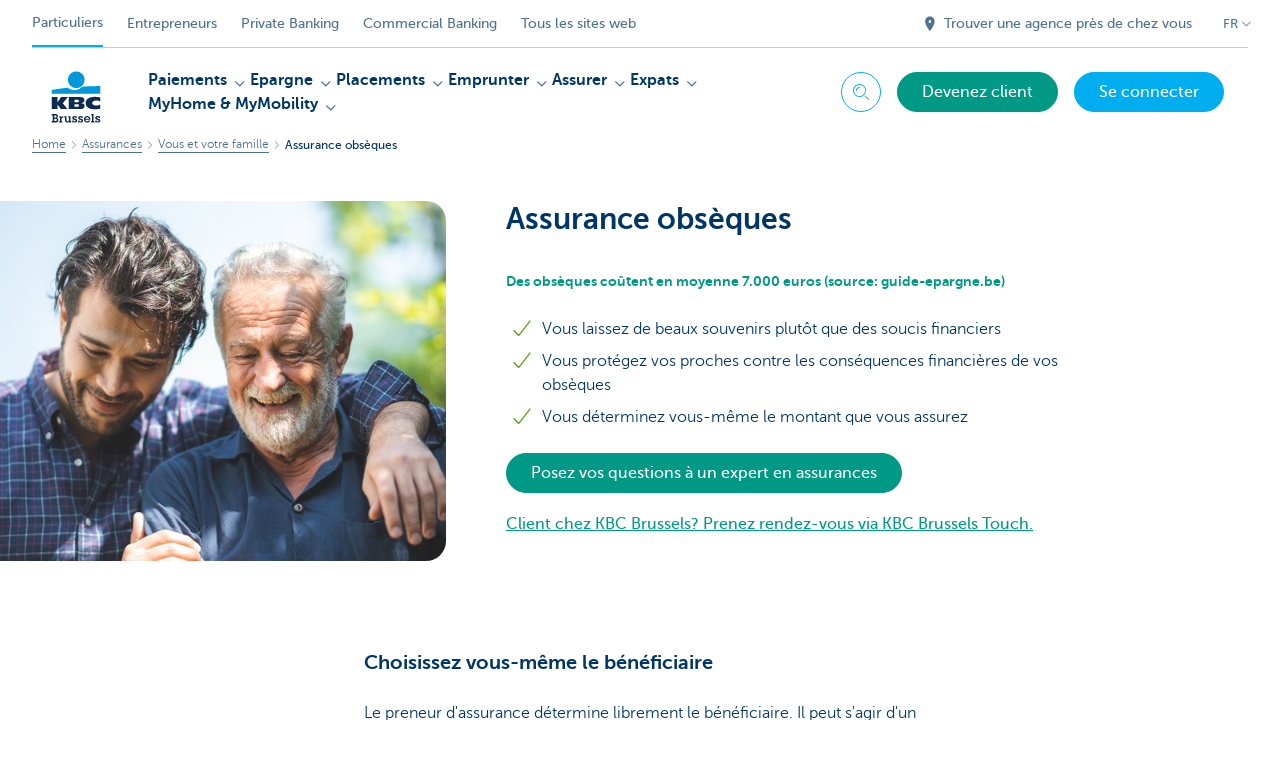

--- FILE ---
content_type: text/html; charset=utf-8
request_url: https://www.kbcbrussels.be/particuliers/fr/assurer/famille/assurance-obseques.html
body_size: 30118
content:



<!DOCTYPE html>
<html lang="fr" class="no-js mdrn aem__author--classicui aem-design aem-design--brussels">

<script type="application/javascript">
    var featureFlags = {"youtubeCookieConsent":true,"contentSyncEnabled":true,"TrustBuilder":true,"becomeACustomerButton":true,"branchesV2Index":true,"formSubmitToApi":true,"dropDownNavigation":true};
</script>
<head>
    <title>Assurance obsèques - KBC Brussels Banque & Assurance</title>

<meta http-equiv="X-UA-Compatible" content="IE=edge,chrome=1">
<meta http-equiv="content-type" content="text/html; charset=UTF-8"/>

<meta name="title" content="Assurance obsèques - KBC Brussels Banque & Assurance"/>
<meta name="description" content="Vous prot&eacute;gez vos proches contre les cons&eacute;quences financi&egrave;res de vos obs&egrave;ques">
<meta http-equiv="last-modified" content="Mon, 24 Nov 2025 13:45:31 GMT"/>

<meta name="viewport" content="width=device-width, initial-scale=1.0">
<meta name="HandheldFriendly" content="true">
<meta name="MobileOptimized" content="320">

<link rel="canonical" href="https://www.cbc.be/particuliers/fr/assurer/famille/assurance-obseques.html"/>
<link rel="alternate" hreflang="fr-be" href="https://www.kbcbrussels.be/particuliers/fr/assurer/famille/assurance-obseques.html"/>
<link rel="alternate" hreflang="en-be" href="https://www.kbcbrussels.be/retail/en/insurance/family/funeral-insurance.html"/>
<link rel="alternate" hreflang="nl-be" href="https://www.kbcbrussels.be/particulieren/nl/verzekeren/gezin/uitvaartverzekering.html"/>
<meta name="robots" content="NOODP,NOYDIR,index,follow"/>
<meta name="browsermap.enabled" content="false"/>

<meta name="format-detection" content="telephone=no">



<meta name="twitter:card" content="summary"/>
<meta name="twitter:site" content="@KBCBrussels"/>
<meta name="twitter:title" content="Assurance obsèques - KBC Brussels Banque &amp; Assurance"/>
<meta name="twitter:description" content="Vous prot&amp;eacute;gez vos proches contre les cons&amp;eacute;quences financi&amp;egrave;res de vos obs&amp;egrave;ques"/>
<meta name="twitter:image" content="https://wcmassets.kbcbrussels.be/content/dam/particulieren/nl/product/verzekeren/gezin/Uitvaartverzekering/Uitvaartverzekering_man_vader_lachen_natuur_.jpg/_jcr_content/renditions/cq5dam.web.960.9999.jpeg.cdn.res/last-modified/1638532143199/cq5dam.web.960.9999.jpeg"/>
<meta name="twitter:url" content="https://www.kbcbrussels.be/particuliers/fr/assurer/famille/assurance-obseques.html"/>

<meta property="og:title" content="Assurance obsèques - KBC Brussels Banque &amp; Assurance"/>
<meta property="og:site_name" content="KBC Brussels"/>
<meta property="og:url" content="https://www.kbcbrussels.be/particuliers/fr/assurer/famille/assurance-obseques.html"/>
<meta property="og:description" content="Vous prot&amp;eacute;gez vos proches contre les cons&amp;eacute;quences financi&amp;egrave;res de vos obs&amp;egrave;ques"/>
<meta property="og:image" content="https://wcmassets.kbcbrussels.be/content/dam/particulieren/nl/product/verzekeren/gezin/Uitvaartverzekering/Uitvaartverzekering_man_vader_lachen_natuur_.jpg/_jcr_content/renditions/cq5dam.web.1200.9999.jpeg.cdn.res/last-modified/1638532143199/cq5dam.web.1200.9999.jpeg"/>

    

<link rel="icon" type="image/x-icon" href="https://wcmassets.kbcbrussels.be/content/dam/kdl-assets/favicons/kbc-brussels/favicon.ico.cdn.res/last-modified/0/favicon.ico"/>
<link rel="shortcut icon" type="image/x-icon" href="https://wcmassets.kbcbrussels.be/content/dam/kdl-assets/favicons/kbc-brussels/favicon.ico.cdn.res/last-modified/0/favicon.ico"/>

<link rel="apple-touch-icon" sizes="114x114" href="https://wcmassets.kbcbrussels.be/content/dam/kdl-assets/logos/k/logos-kbc-brussels.svg.cdn.res/last-modified/1733244072677/logos-kbc-brussels.svg"/>
<link rel="apple-touch-icon" sizes="144x144" href="https://wcmassets.kbcbrussels.be/content/dam/kdl-assets/favicons/kbc-brussels/touch-144.png.cdn.res/last-modified/1731696643324/touch-144.png"/>

    

    


    







    
    <link data-link-clientlib rel="stylesheet" href="https://wcmassets.kbc.be/etc.clientlibs/kbc/components/websites/display-cookie-trustarc/loader.min.ACSHASHa0b2566880186ad21d19a59db52263cc.css" type="text/css"><script data-script-clientlib type="text/javascript" src="https://wcmassets.kbc.be/etc.clientlibs/kbc/components/websites/display-cookie-trustarc/loader.min.ACSHASHe8b154dc24b29d0f1e3b7b34bf30f344.js" defer></script>




    
    <script data-script-clientlib type="text/javascript" src="https://wcmassets.kbc.be/etc.clientlibs/kbc/global/websites/load.min.ACSHASH2f9fe7dcb61e98188fa475a856df0504.js"></script>



    
    <script data-script-clientlib type="text/javascript" src="https://wcmassets.kbc.be/etc.clientlibs/kbc/components/shared/global/head/globals.min.ACSHASHf50b1428093b72db43ef6b618095f5f1.js" defer></script><script data-script-clientlib type="text/javascript" src="https://wcmassets.kbc.be/etc.clientlibs/kbc/vendor/shared/jquery.min.ACSHASH2c3f93f38107999c6c106cba15295459.js" defer></script><script data-script-clientlib type="text/javascript" src="https://wcmassets.kbc.be/etc.clientlibs/kbc/components/shared/global/head.min.ACSHASH6eb1f4cff344d724477db0773f3328ea.js" defer></script><script data-script-clientlib type="text/javascript" src="https://wcmassets.kbc.be/etc.clientlibs/kbc/vendor/shared/modernizr.min.ACSHASH2f06bfbdc03b6c28f135a3f8893ced1b.js" defer></script><script data-script-clientlib type="text/javascript" src="https://wcmassets.kbc.be/etc.clientlibs/kbc/vendor/shared/enquire.min.ACSHASH3875f09577a561b3a2e3499baddc3c61.js" defer></script><script data-script-clientlib type="text/javascript" src="https://wcmassets.kbc.be/etc.clientlibs/kbc/components/websites/device-detection.min.ACSHASHf17f0a9527a0b2dd1e6d9bbe92ba30ef.js" defer></script><script data-script-clientlib type="text/javascript" src="https://wcmassets.kbc.be/etc.clientlibs/kbc/vendor/shared/jquery-extensions/jquery-custom-extensions.min.ACSHASHf96060aa1d6f82883706d8fb7c46ccf1.js" defer></script><script data-script-clientlib type="text/javascript" src="https://wcmassets.kbc.be/etc.clientlibs/kbc/global/websites/head.min.ACSHASHca0b4db3145a42bab171229b6a037e41.js" defer></script>



    
    <script data-script-clientlib type="text/javascript" src="https://wcmassets.kbc.be/etc.clientlibs/kbc/components/websites/redirect.min.ACSHASHca17e63a43ed0b2e2f7541e69f9b321c.js"></script>



<link rel="preload" href="https://wcmassets.kbc.be/etc.clientlibs/kbc/fonts/websites/museo/resources/font/museosans-300-webfont.woff2" as="font" type="font/woff2" crossorigin/>
<link rel="preload" href="https://wcmassets.kbc.be/etc.clientlibs/kbc/fonts/websites/museo/resources/font/museosans-500-webfont.woff2" as="font" type="font/woff2" crossorigin/>
<link rel="preload" href="https://wcmassets.kbc.be/etc.clientlibs/kbc/fonts/websites/museo/resources/font/museosans-700-webfont.woff2" as="font" type="font/woff2" crossorigin/>





    
    <link data-link-clientlib rel="stylesheet" href="https://wcmassets.kbc.be/etc.clientlibs/kbc/vendor/shared/jquery.min.ACSHASHd41d8cd98f00b204e9800998ecf8427e.css" type="text/css"><link data-link-clientlib rel="stylesheet" href="https://wcmassets.kbc.be/etc.clientlibs/kbc/components/shared/global/head.min.ACSHASHedae3a9dd6da2862b56b747132455fdd.css" type="text/css"><link data-link-clientlib rel="stylesheet" href="https://wcmassets.kbc.be/etc.clientlibs/kbc/components/websites/device-detection.min.ACSHASH1f8e278e7f1c6f868c2c3dc8f49371c1.css" type="text/css"><link data-link-clientlib rel="stylesheet" href="https://wcmassets.kbc.be/etc.clientlibs/kbc/global/websites/head.min.ACSHASH6d1330f512cfd258336aefc5edbf149c.css" type="text/css">



    
    <link data-link-clientlib rel="stylesheet" href="https://wcmassets.kbc.be/etc.clientlibs/kbc/components/websites/cta-button.min.ACSHASHf8fe93bf10545b8ac8797515ca581896.css" type="text/css"><link data-link-clientlib rel="stylesheet" href="https://wcmassets.kbc.be/etc.clientlibs/settings/wcm/designs/brussels/clientlibs/main.min.ACSHASHbf8e4ecf880549ac98061ed6cad4be3a.css" type="text/css">




<script type="text/javascript" data-layer-name="digitalData">
    var digitalData = digitalData || {};digitalData.page = digitalData.page || {};digitalData.page.pageInfo = digitalData.page.pageInfo || {};digitalData.page.attributes = digitalData.page.attributes || {};digitalData.product = digitalData.product || [];digitalData.event=digitalData.event || [];digitalData.event[0]=digitalData.event[0] || {};digitalData.event[0].eventInfo = digitalData.event[0].eventInfo || {};digitalData.user = digitalData.user || {};digitalData.user.initiative = digitalData.user.initiative || {};digitalData.user.attributes = digitalData.user.attributes || {};digitalData.page.pageInfo.issueDate = "202511241451";digitalData.page.attributes.language = "fr";digitalData.page.pageInfo.pillar = "prod";digitalData.page.attributes.title = "Assurance obs&egrave;ques";digitalData.page.pageInfo.pageID = "verzekeren/gezin/uitvaartverzekering";digitalData.page.attributes.touchDomainTags = "gezin";digitalData.page.pageInfo.pageType = "product-offer-template";digitalData.page.attributes.digitalChannel = "web_particulieren.bxl.be";digitalData.page.attributes.companyCode = "0001";digitalData.page.attributes.digitalAssetCode = "0001";digitalData.page.attributes.platformCode = "0002";digitalData.page.attributes.systemCode = "0001";digitalData.event[0].eventInfo.eventCode = "0171";digitalData.event[0].eventInfo.eventTypeCode = "0001";digitalData.event[0].eventInfo.eventSubTypeCode = "0001";digitalData.event[0].eventInfo.eventNameCode = "0002";digitalData.event[0].eventInfo.eventDetailCode = "0000";digitalData.event[0].eventInfo.eventDetail = "product-offer-template";digitalData.event[0].eventInfo.eventLinkValue = "na";digitalData.event[0].eventInfo.eventLifeCycleCode = "na";digitalData.user.initiative.offerCode = "na";digitalData.user.initiative.contentCode = "na";digitalData.user.initiative.treatmentCode = "na";digitalData.page.attributes.pageZone = "na";digitalData.page.attributes.pageZonePosition = "na";digitalData.page.attributes.contentTag = "na";digitalData.page.attributes.touchTagCode = "0004";digitalData.user.attributes.loggedIn = "not logged in";digitalData.user.attributes.marketing = "na";digitalData.page.attributes.ABTest = "na";digitalData.page.attributes.ABVersion = "na";digitalData.page.attributes.distributorCode = "10";digitalData.page.attributes.segmentCode = "PPS";digitalData.event[0].eventInfo.eventJourneyCode = "na";</script>
<script async src="//assets.adobedtm.com/launch-EN0f6839f46e854ca791823915d04fd52b.min.js"></script>

    <script src="https://wcmassets.kbc.be/etc.clientlibs/kbc/vendor/websites/adobe-target-async.min.ACSHASH87dc28862eeb37139cc08aac07ec9d42.js"></script>



    
    
    <script data-script-clientlib type="text/javascript" src="https://wcmassets.kbc.be/etc.clientlibs/kbc/components/websites/adobe-target/prd.min.ACSHASH615f1ef8e3c96c5541dbeaa59dd2efc9.js" defer></script>






    <link rel="search" type="application/opensearchdescription+xml" href="https://www.kbcbrussels.be/particuliers/fr/assurer/famille/assurance-obseques.opensearchdescription.xml" title="Search"/>
    

</head>

<body tabindex="-1" data-basename="brussels" class="device--desktop os--windows aem-body ">

<div id="process-conditional-profiles"><div data-conditional-profiles="{&#34;profiles&#34;:[{&#34;id&#34;:&#34;deviceIsPhone&#34;,&#34;script&#34;:&#34;return jsKbc.deviceDetection.isPhone;&#34;},{&#34;id&#34;:&#34;deviceIsTablet&#34;,&#34;script&#34;:&#34;return jsKbc.deviceDetection.isTablet;&#34;},{&#34;id&#34;:&#34;deviceIsPC&#34;,&#34;script&#34;:&#34;return jsKbc.deviceDetection.isDesktop;&#34;},{&#34;id&#34;:&#34;androidPhone&#34;,&#34;script&#34;:&#34;return jsKbc.deviceDetection.isAndroid \u0026\u0026 jsKbc.deviceDetection.isPhone;&#34;},{&#34;id&#34;:&#34;androidTablet&#34;,&#34;script&#34;:&#34;return jsKbc.deviceDetection.isAndroid \u0026\u0026 jsKbc.deviceDetection.isTablet;&#34;},{&#34;id&#34;:&#34;iOSPhone&#34;,&#34;script&#34;:&#34;return jsKbc.deviceDetection.isIOS \u0026\u0026 jsKbc.deviceDetection.isPhone;&#34;},{&#34;id&#34;:&#34;iOSPad&#34;,&#34;script&#34;:&#34;return jsKbc.deviceDetection.isIOS \u0026\u0026 jsKbc.deviceDetection.isTablet;&#34;},{&#34;id&#34;:&#34;winPhone&#34;,&#34;script&#34;:&#34;return jsKbc.deviceDetection.isWindowsPhone;&#34;},{&#34;id&#34;:&#34;acceptedDisclaimer&#34;,&#34;script&#34;:&#34;return jsKbc.disclaimer.accepted;&#34;},{&#34;id&#34;:&#34;URLParameterMatch&#34;,&#34;script&#34;:&#34;return jsKbc.deviceDetection.hasParameterUrl(config);&#34;},{&#34;id&#34;:&#34;oldBrowserIE&#34;,&#34;script&#34;:&#34;return jsKbc.deviceDetection.isIE \u0026\u0026 jsKbc.deviceDetection.versionIE \u003c 9;&#34;},{&#34;id&#34;:&#34;cvIsUploaded&#34;,&#34;script&#34;:&#34;return !!localStorage.getItem(\u0027cv_matchingData\u0027);&#34;}]}"></div></div>

<div class="customprint">
    <img class="header__image-print" src="https://wcmassets.kbcbrussels.be/content/dam/particulieren/nl/product/verzekeren/gezin/Uitvaartverzekering/Uitvaartverzekering_man_vader_lachen_natuur_.jpg/_jcr_content/renditions/cq5dam.web.480.9999.jpeg.cdn.res/last-modified/1638532143199/cq5dam.web.480.9999.jpeg"/>

<div class="header__image header__image--vertical-top header__image--horizontal-center" style="background-image: url('https://wcmassets.kbcbrussels.be/content/dam/particulieren/nl/product/verzekeren/gezin/Uitvaartverzekering/Uitvaartverzekering_man_vader_lachen_natuur_.jpg/_jcr_content/renditions/cq5dam.web.480.9999.jpeg.cdn.res/last-modified/1638532143199/cq5dam.web.480.9999.jpeg');" data-behaviour="responsiveHeader" data-responsive-background data-backgroundSmall="https://wcmassets.kbcbrussels.be/content/dam/particulieren/nl/product/verzekeren/gezin/Uitvaartverzekering/Uitvaartverzekering_man_vader_lachen_natuur_.jpg/_jcr_content/renditions/cq5dam.web.680.9999.jpeg.cdn.res/last-modified/1638532143199/cq5dam.web.680.9999.jpeg" data-backgroundMedium="https://wcmassets.kbcbrussels.be/content/dam/particulieren/nl/product/verzekeren/gezin/Uitvaartverzekering/Uitvaartverzekering_man_vader_lachen_natuur_.jpg/_jcr_content/renditions/cq5dam.web.960.9999.jpeg.cdn.res/last-modified/1638532143199/cq5dam.web.960.9999.jpeg" data-backgroundLarge="https://wcmassets.kbcbrussels.be/content/dam/particulieren/nl/product/verzekeren/gezin/Uitvaartverzekering/Uitvaartverzekering_man_vader_lachen_natuur_.jpg/_jcr_content/renditions/cq5dam.web.1200.9999.jpeg.cdn.res/last-modified/1638532143199/cq5dam.web.1200.9999.jpeg" data-backgroundLargest="https://wcmassets.kbcbrussels.be/content/dam/particulieren/nl/product/verzekeren/gezin/Uitvaartverzekering/Uitvaartverzekering_man_vader_lachen_natuur_.jpg/_jcr_content/renditions/cq5dam.web.2000.9999.jpeg.cdn.res/last-modified/1638532143199/cq5dam.web.2000.9999.jpeg" data-component-type="hero-image">
    <div class="header__overlay"></div>
</div>

    <img class="logo" src="https://wcmassets.kbcbrussels.be/content/dam/kdl-assets/logos/k/logos-kbc-brussels.svg.cdn.res/last-modified/1733244072677/logos-kbc-brussels.svg" alt="logo"/>
</div>






    
    <link data-link-clientlib rel="stylesheet" href="https://wcmassets.kbc.be/etc.clientlibs/kbc/components/websites/error-message.min.ACSHASHaed46a23904711855f591a97d9252611.css" type="text/css"><link data-link-clientlib rel="stylesheet" href="https://wcmassets.kbc.be/etc.clientlibs/kbc/components/websites/mini-button.min.ACSHASHf4fcd5d73caf851a46584c2156e7c424.css" type="text/css"><script data-script-clientlib type="text/javascript" src="https://wcmassets.kbc.be/etc.clientlibs/kbc/components/websites/error-message.min.ACSHASH42200efc44206ef873f5ece2c27f9093.js" defer></script><script data-script-clientlib type="text/javascript" src="https://wcmassets.kbc.be/etc.clientlibs/kbc/components/websites/page-zone.min.ACSHASHf18d1aed4d7a1a36e40ce1813a3344ec.js" defer></script>



<div id="site-reliability-system-message" class="aem__system-message">
    <div class="aem__system-message__content">
        <div class="aem__system-message__content__icon__error"><svg xmlns="http://www.w3.org/2000/svg" viewBox="0 0 24 24" width="24" height="24"><!--{"metaAttributes":{"multicolor":false,"glyph":false,"rotatable":false,"deprecated":false,"rename":false,"themeable":false,"low-quality":false,"custom-viewport":false,"lottie":false}}--><g class="nc-icon-wrapper" transform="translate(2.3999999999999995 2.3999999999999995) scale(0.8)" stroke-linecap="round" stroke-linejoin="round" stroke-width="1.3" fill="#000000" stroke="#000000"><circle cx="12" cy="12" r="11" fill="none" stroke="#000000" stroke-miterlimit="10"/> <line data-color="color-2" x1="12" y1="7" x2="12" y2="13" fill="none" stroke-miterlimit="10"/> <circle data-color="color-2" data-stroke="none" cx="12" cy="17" r="1" stroke="none"/></g></svg>
        </div>
        <div class="aem__system-message__content__container aem-mini-button">
            <div class="aem__system-message__content__error">Une erreur s&#39;est produite. La page est temporairement indisponible.</div>
        </div>
    </div>
    <a class="aem__system-message__close-button" aria-label="close notification" tabindex="0">
        <div id="system-message-close-button" class="aem__system-message__content__icon__close"><svg xmlns="http://www.w3.org/2000/svg" width="24" height="24" viewBox="0 0 24 24"><!--{"metaAttributes":{"multicolor":false,"glyph":false,"rotatable":false,"deprecated":false,"rename":false,"themeable":false,"low-quality":false,"custom-viewport":false,"lottie":false}}--><path id="Path_17008" data-name="Path 17008" d="M14,14l-4-4" fill="none" stroke="#000" stroke-linecap="round" stroke-linejoin="round"/><path id="Path_17009" data-name="Path 17009" d="M10,14l4-4" fill="none" stroke="#000" stroke-linecap="round" stroke-linejoin="round"/></svg></div>
    </a>
</div>

<div class="header container responsivegrid">

    
    
    
    
    <link data-link-clientlib rel="stylesheet" href="https://wcmassets.kbc.be/etc.clientlibs/kbc/components/websites/layoutcontainer.min.ACSHASHa33f4d30b495eb644af19a29df6efa1f.css" type="text/css">


    
    
    
    <div class="layoutContainer">
        <div id="container-c2e9000248" data-component-type="container" class="cmp-container ">

            

            
            <div class="header header--white header--text-primary-dark">

<div id="skip-link">
    <a href="#main-content" class="screenreader-text">Skip to main content</a>
</div>
<header class="site__header aem-site__header" data-component-type="header">
    

    <div class="top-navigation__container" data-page-zone="topnav" data-component-type="top-navigation">
        <div class="row">
            <div class="grid">
                <div class="top-navigation">
                    
<div class="site-switch" data-component-type="site-switch">
    


    

    
        
            <div class="site-switch__item site-switch__item--active">
                
                <span class="site-switch__link">
                    Particuliers
                </span>
            </div>
        
            <div class="site-switch__item site-switch__item">
                <a class="site-switch__link" href="/entreprendre/fr/entreprendre.html?zone=topnav" target="_self" data-analytics-track="cta-click" data-analytics-cta-type="SiteSwitch" data-analytics-cta-name="OndernemenBXL" data-component-tracking-click="4b1690fc-24eb-40a0-86bd-6142ea0d1691">Entrepreneurs
                </a>
                
            </div>
        
            <div class="site-switch__item site-switch__item">
                <a class="site-switch__link" href="https://www.kbc.be/private-banking/fr.html?zone=topnav" target="_self" data-analytics-track="cta-click" data-analytics-cta-type="SiteSwitch" data-analytics-cta-name="PrivateBanking" data-component-tracking-click="56f27499-bd3d-45df-9c3c-c42755622bbb">Private Banking
                </a>
                
            </div>
        
            <div class="site-switch__item site-switch__item">
                <a class="site-switch__link" href="https://www.kbc.be/corporate/fr.html?zone=topnav" target="_self" data-analytics-track="cta-click" data-analytics-cta-type="SiteSwitch" data-analytics-cta-name="CorporateBanking" data-component-tracking-click="dfc87444-5b54-40bd-a30c-d3d3a9f37d62">Commercial Banking
                </a>
                
            </div>
        
        <div class="site-switch__item" data-menu-dropdown="parent">
            <a class="site-switch__link" href="/particuliers/fr/informations/tous-les-sites-web.html">
                Tous les sites web
            </a>
        </div>
    
</div>

    
    <script data-script-clientlib type="text/javascript" src="https://wcmassets.kbc.be/etc.clientlibs/kbc/components/websites/dropdown-menu.min.ACSHASH98a11d80c0a485d3f2587de7f5266222.js" defer></script>




                    <div class="top-navigation__items">
                        
                        <div class="top-navigation__links">
                            <a class="top-navigation__link" title="Trouver une agence près de chez vous" href="/particuliers/fr/agence.html">
                                <i class="icon icon--location-full"></i>
                                <span>Trouver une agence près de chez vous</span>
                            </a>
                        
                            <a class="top-navigation__link" title="Des suggestions ou plaintes?" href="/particuliers/fr/contact.html">
                                <i class="icon icon--phone3"></i>
                                <span>Des suggestions ou plaintes?</span>
                            </a>
                        </div>

                        <div class="languagenav show-on--desktop show-on nav--language--dropdown"><div class="nav--language" role="navigation" data-component-type="languagenav" data-menu-dropdown="parent">
    <button class="nav--language__list-item nav--language__list-item--trigger" data-menu-dropdown="trigger" aria-expanded="false" aria-haspopup="true" aria-controls="language-nav-list">
        <span>FR</span>
        <i class="icon icon--down"></i>
        <i class="icon icon--down-bold"></i>
    </button>
    <ul class="nav--language__list" data-menu-dropdown="list" id="language-nav-list">
        <li class="nav--language__list-item">
            <a title="Uitvaartverzekering" data-menu-dropdown="item" data-lang="nl" href="/particulieren/nl/verzekeren/gezin/uitvaartverzekering.html?zone=topnav">
                <span>NL</span>
            </a>
        </li>
    
        
    
        <li class="nav--language__list-item">
            <a title="Funeral Insurance" data-menu-dropdown="item" data-lang="en" href="/retail/en/insurance/family/funeral-insurance.html?zone=topnav">
                <span>EN</span>
            </a>
        </li>
    </ul>
</div>


    
    


</div>

                    </div>
                </div>
            </div>
        </div>
    </div>

    
    
    




    
    <div class="brand__row__container brand__row__container--dropdownnav" data-component-type="header">
    <div class="nav__backdrop"></div>
    <div class="row brand__row brand__row--dropdownnav">
        <div class="grid aem-mobile-header">
            <div class="logo">
<a href="/particuliers/fr.html?zone=topnav" class="aem-logo" data-component-type="navigation-logo">
    <span class="sr-only">KBC Brussels</span>
    <?xml version="1.0" encoding="UTF-8"?>
<svg xmlns="http://www.w3.org/2000/svg" width="320" height="320" version="1.1" viewBox="0 0 320 320"><!--{"metaAttributes":{"multicolor":true,"glyph":false,"rotatable":false,"deprecated":false,"rename":false,"themeable":false,"low-quality":false,"custom-viewport":false,"lottie":false}}-->
  <circle cx="161.41" cy="73.91" r="41.91" fill="#0097db"/>
  <path d="M192.31,107.81c-7.98,8.66-22.07,17.32-40.13,17.32-14.02,0-26.09-5.45-33.77-11.5-45.76,4.8-79.79,11.6-79.79,11.6v18.53l242.77-.03v-38.21s-41.6-.26-89.07,2.28h0Z" fill="#0097db"/>
  <path d="M67.45,197.95v22.58h-28.84v-60.06h28.84v27.03h.17l16.97-27.03h34.57l-25.32,31.04,23.89,29.02h-33l-17.09-22.58h-.21Z" fill="#0d2a50"/>
  <path d="M281.38,218.04c-6.81,2.08-15.75,3.31-23.76,3.31-28.53,0-49.48-8.11-49.48-31.7,0-21.32,20.31-30.58,48.06-30.58,7.72,0,17.51.85,25.18,3.3v20.65c-5.69-3.44-11.37-5.58-19.5-5.58-10.59,0-21.16,5.22-21.16,12.78s10.53,12.78,21.16,12.78c8.01,0,13.81-2.22,19.49-5.5v20.55h0Z" fill="#0d2a50"/>
  <path d="M123.9,160.46h58.3c15.14,0,20.11,5.89,20.11,15.06,0,10.26-9.17,14.72-18.59,15.23v.17c9.67.75,19.1,1.85,19.1,13.96,0,7.9-4.97,15.65-21.62,15.65h-57.29v-60.06h0ZM152.74,208.31h15.04c5.64,0,7.55-2.33,7.55-5.78s-1.94-5.93-7.49-5.93h-15.1v11.71ZM152.74,185.91h14.36c5.55,0,7.73-2.25,7.73-5.7,0-3.96-2.19-5.93-7.32-5.93h-14.77v11.62Z" fill="#0d2a50"/>
  <path d="M38.9,280.5h4.51v-28.47h-4.51v-6.67h18.57c3.1,0,6.15.29,8.67,2.17,2.7,2.05,3.92,4.98,3.92,8.32,0,3.81-1.94,7.26-5.45,8.91,4.62,1.88,7.26,5.8,7.26,10.77,0,3.34-1.4,6.67-3.92,8.85-2.81,2.46-6.03,2.81-9.6,2.81h-19.45v-6.68ZM51.38,280.21h4.39c1.88,0,4.16.06,5.8-1.05,1.52-.99,2.34-2.81,2.34-4.57,0-1.88-.7-3.57-2.29-4.74-1.7-1.23-3.75-1.23-5.8-1.23h-4.45v11.6h0ZM51.44,262.05h4.04c1.94,0,3.75.12,5.39-1.05,1.29-.93,1.88-2.4,1.88-3.98,0-1.7-.7-3.22-2.17-4.16-1.46-.94-3.34-.82-5.04-.82h-4.1v10.02h0Z" fill="#0d2a50"/>
  <path d="M86.88,261.23c1.82-3.69,5.33-5.51,9.37-5.68v7.32c-2.29.12-4.39.7-6.15,2.29-2.34,1.99-2.7,4.51-2.7,7.44v7.9h4.04v6.68h-15.23v-6.68h4.04v-17.93h-4.04v-6.68h10.66v5.33h0Z" fill="#0d2a50"/>
  <path d="M132.16,280.5h4.04v6.68h-10.6v-3.86c-2.05,3.05-5.8,4.68-9.43,4.68-3.34,0-6.5-1.4-8.67-3.98-2.29-2.7-2.75-5.68-2.75-9.08v-12.36h-4.04v-6.68h11.19v16.93c0,1.99.06,4.16,1.23,5.86,1.17,1.82,3.16,2.7,5.27,2.7,2,0,4.04-.99,5.28-2.58,1.34-1.88,1.34-3.98,1.34-6.15v-10.07h-4.04v-6.68h11.19v24.6h0Z" fill="#0d2a50"/>
  <path d="M148.68,278.09c.23,2.81,2.11,4.68,5.04,4.68,2.17,0,4.27-1.52,4.27-3.86,0-3.1-2.93-3.63-5.33-4.27-5.45-1.4-11.42-3.1-11.42-9.95,0-5.98,5.04-9.43,10.6-9.43,2.81,0,5.33.58,7.09,2.81v-2.17h5.27v8.5h-6.91c-.12-2.23-1.82-3.69-4.04-3.69-1.94,0-3.98,1.11-3.98,3.28,0,2.93,2.87,3.57,5.16,4.1,5.62,1.28,11.66,3.04,11.66,10.07,0,6.33-5.33,9.84-11.19,9.84-3.16,0-6.03-.99-8.08-3.4v2.58h-5.45v-9.08h7.32,0Z" fill="#0d2a50"/>
  <path d="M178.09,278.09c.23,2.81,2.11,4.68,5.04,4.68,2.17,0,4.27-1.52,4.27-3.86,0-3.1-2.93-3.63-5.33-4.27-5.45-1.4-11.42-3.1-11.42-9.95,0-5.98,5.04-9.43,10.6-9.43,2.81,0,5.33.58,7.09,2.81v-2.17h5.28v8.5h-6.91c-.12-2.23-1.82-3.69-4.04-3.69-1.94,0-3.98,1.11-3.98,3.28,0,2.93,2.87,3.57,5.16,4.1,5.63,1.28,11.66,3.04,11.66,10.07,0,6.33-5.33,9.84-11.19,9.84-3.16,0-6.03-.99-8.08-3.4v2.58h-5.45v-9.08h7.32,0Z" fill="#0d2a50"/>
  <path d="M230.69,277.98c-2.46,5.98-8.26,10.02-14.76,10.02-9.14,0-16.46-7.14-16.46-16.34s6.97-16.69,16.28-16.69c4.33,0,8.67,1.94,11.72,5.04,3.1,3.28,4.39,7.26,4.39,11.72l-.23,2.52h-25.3c.93,4.33,4.92,7.49,9.37,7.49,3.1,0,5.8-1.17,7.55-3.75h7.44,0ZM225.24,268.72c-1.23-4.51-5.22-7.38-9.84-7.38-4.21,0-8.26,3.28-9.14,7.38h18.98Z" fill="#0d2a50"/>
  <path d="M247.61,280.5h4.04v6.68h-15.52v-6.68h4.33v-28.47h-4.04v-6.67h11.19v35.14h0Z" fill="#0d2a50"/>
  <path d="M263.96,278.09c.23,2.81,2.11,4.68,5.04,4.68,2.17,0,4.27-1.52,4.27-3.86,0-3.1-2.93-3.63-5.33-4.27-5.45-1.4-11.42-3.1-11.42-9.95,0-5.98,5.04-9.43,10.6-9.43,2.81,0,5.33.58,7.09,2.81v-2.17h5.27v8.5h-6.91c-.12-2.23-1.82-3.69-4.04-3.69-1.94,0-3.98,1.11-3.98,3.28,0,2.93,2.87,3.57,5.16,4.1,5.62,1.28,11.66,3.04,11.66,10.07,0,6.33-5.33,9.84-11.19,9.84-3.16,0-6.03-.99-8.08-3.4v2.58h-5.45v-9.08h7.32Z" fill="#0d2a50"/>
  
</svg>
</a>

</div>
<div class="mobiletile site-switch base">
<div class="aem-main-nav__mobile-tile" data-menu-dropdown="parent">
    <button class="aem-main-nav__mobile-tile__trigger" data-mobile-tile="site-switch" data-menu-dropdown="trigger" aria-expanded="false" aria-haspopup="true" aria-controls="site-switch-list">
            <span class="aem-main-nav__mobile-tile__text" data-mobile-tile="site-switch">Particuliers</span>
        <i class="icon icon--down"></i>
        <i class="icon icon--down-bold"></i>
    </button>
    <ul class="aem-main-nav__mobile-tile__list" data-menu-dropdown="list" id="site-switch-list">
        
            <li class="aem-main-nav__mobile-tile__list-item aem-main-nav__mobile-tile__list-item--active">
                <p class="aem-main-nav__mobile-tile__text aem-main-nav__mobile-tile__text--active">Particuliers</p>
            </li>
            
        
            
            <li class="aem-main-nav__mobile-tile__list-item">
                <a class="aem-main-nav__mobile-tile__text" data-menu-dropdown="item" target="_self" data-analytics-track="cta-click" data-analytics-cta-type="SiteSwitch" data-analytics-cta-name="OndernemenBXL" data-component-tracking-click="4b1690fc-24eb-40a0-86bd-6142ea0d1691" href="/entreprendre/fr/entreprendre.html?zone=mobile-menu">Entrepreneurs</a>
            </li>
        
            
            <li class="aem-main-nav__mobile-tile__list-item">
                <a class="aem-main-nav__mobile-tile__text" data-menu-dropdown="item" target="_self" data-analytics-track="cta-click" data-analytics-cta-type="SiteSwitch" data-analytics-cta-name="PrivateBanking" data-component-tracking-click="56f27499-bd3d-45df-9c3c-c42755622bbb" href="https://www.kbc.be/private-banking/fr.html?zone=mobile-menu">Private Banking</a>
            </li>
        
            
            <li class="aem-main-nav__mobile-tile__list-item">
                <a class="aem-main-nav__mobile-tile__text" data-menu-dropdown="item" target="_self" data-analytics-track="cta-click" data-analytics-cta-type="SiteSwitch" data-analytics-cta-name="CorporateBanking" data-component-tracking-click="dfc87444-5b54-40bd-a30c-d3d3a9f37d62" href="https://www.kbc.be/corporate/fr.html?zone=mobile-menu">Commercial Banking</a>
            </li>
        
        <li class="aem-main-nav__mobile-tile__list-item">
            <a class="aem-main-nav__mobile-tile__text" data-menu-dropdown="item" href="/particuliers/fr/informations/tous-les-sites-web.html">Tous les sites web</a>
        </li>
    </ul>
</div>
</div>
<script type="text/javascript" data-layer-name="componentDigitalData">
        var digitalData = digitalData || {};
        digitalData.component = digitalData.component || {};
        
        digitalData.component['560e7b55-8b50-4dd8-b332-2a7505b8b636'] = (function () {
            var digitalData = digitalData || {};digitalData.event=digitalData.event || [];digitalData.event[0]=digitalData.event[0] || {};digitalData.event[0].eventInfo = digitalData.event[0].eventInfo || {};digitalData.user = digitalData.user || {};digitalData.user.attributes = digitalData.user.attributes || {};digitalData.event[0].eventInfo.eventCode = "0123";digitalData.event[0].eventInfo.eventTypeCode = "0002";digitalData.event[0].eventInfo.eventSubTypeCode = "0010";digitalData.event[0].eventInfo.eventNameCode = "0039";digitalData.event[0].eventInfo.eventDetailCode = "na";digitalData.user.attributes.loggedIn = "not logged in";
                    return digitalData;
                
        })();
        </script>



<button class="nav--trigger js-toggle" data-target="main-menu" data-toggle-menu="mobile-navigation-open" data-slide-speed="0" data-analytics-track='cta-click' data-analytics-cta-type='CTA Mobile Menu Button' data-analytics-cta-name="" data-component-tracking-click="560e7b55-8b50-4dd8-b332-2a7505b8b636" role="button" aria-expanded="false" aria-controls="main-menu" data-component-type="mobile-menu">
    <span class="aem-menu-text">MENU</span>
    
    <span class="aem-icon__menu"><svg xmlns="http://www.w3.org/2000/svg" viewBox="0 0 24 24" width="24" height="24"><!--{"metaAttributes":{"multicolor":false,"glyph":false,"rotatable":false,"deprecated":false,"rename":false,"themeable":false,"low-quality":false,"custom-viewport":false,"lottie":false}}--><g class="nc-icon-wrapper" transform="translate(2.3999999999999995 2.3999999999999995) scale(0.8)" stroke-linecap="round" stroke-linejoin="round" stroke-width="1.3" fill="#000000" stroke="#000000"><line data-color="color-2" fill="none" stroke-miterlimit="10" x1="1" y1="12" x2="23" y2="12"/> <line fill="none" stroke="#000000" stroke-miterlimit="10" x1="1" y1="5" x2="23" y2="5"/> <line fill="none" stroke="#000000" stroke-miterlimit="10" x1="1" y1="19" x2="23" y2="19"/></g></svg></span>
    
    <span class="aem-icon__cancel"><svg xmlns="http://www.w3.org/2000/svg" width="24" height="24" viewBox="0 0 24 24"><!--{"metaAttributes":{"multicolor":false,"glyph":false,"rotatable":false,"deprecated":false,"rename":false,"themeable":false,"low-quality":false,"custom-viewport":false,"lottie":false}}--><path d="M19.9,4.1,4.1,19.9" fill="none" stroke="#000" stroke-linecap="round" stroke-linejoin="round"/><path d="M19.9,19.9,4.1,4.1" fill="none" stroke="#000" stroke-linecap="round" stroke-linejoin="round"/></svg></span>
</button>
<div class="site__header__mobile show-on show-on--mobile show-on--tablet">
                <span class="homebanking-button-placeholder homebanking-button--mobile"><script type="text/javascript" data-layer-name="componentDigitalData">
        var digitalData = digitalData || {};
        digitalData.component = digitalData.component || {};
        
        digitalData.component['be91ad2f-c301-4d93-ac1c-3f7989370032'] = (function () {
            var digitalData = digitalData || {};digitalData.event=digitalData.event || [];digitalData.event[0]=digitalData.event[0] || {};digitalData.event[0].eventInfo = digitalData.event[0].eventInfo || {};digitalData.page = digitalData.page || {};digitalData.page.attributes = digitalData.page.attributes || {};digitalData.user = digitalData.user || {};digitalData.user.attributes = digitalData.user.attributes || {};digitalData.event[0].eventInfo.eventCode = "0106";digitalData.event[0].eventInfo.eventTypeCode = "0002";digitalData.event[0].eventInfo.eventSubTypeCode = "0010";digitalData.event[0].eventInfo.eventNameCode = "0035";digitalData.event[0].eventInfo.eventDetailCode = "na";digitalData.event[0].eventInfo.eventDetail = "na";digitalData.event[0].eventInfo.eventLinkValue = "na";digitalData.page.attributes.siteToolCode = "0011";digitalData.page.attributes.siteToolTypeCode = "0002";digitalData.page.attributes.siteToolStatusCode = "0007";digitalData.user.attributes.loggedIn = "not logged in";
                    return digitalData;
                
        })();
        </script>
<a href="https://www.kbcbrussels.be/fr/proces/aanmelden/bankieren-op-je-pc.html?zone=topnav" class="btn btn--touch visible-on visible-on--inline-block visible-on--desktop" data-analytics-track='cta-click' data-component-type="homebanking-button" data-analytics-cta-type='Homebanking button' data-analytics-cta-name='https://www.kbcbrussels.be/fr/proces/aanmelden/bankieren-op-je-pc.html?zone=topnav' data-component-tracking-click="be91ad2f-c301-4d93-ac1c-3f7989370032">
        <span>Se connecter</span>
    </a>

    <a href="https://www.kbcbrussels.be/fr/proces/aanmelden/bankieren-op-je-android-phone.html?zone=topnav" class="btn btn--touch visible-on visible-on--inline-block visible-on--smartphone--android" data-analytics-track='cta-click' data-analytics-cta-type='Homebanking button' data-analytics-cta-name='https://www.kbcbrussels.be/fr/proces/aanmelden/bankieren-op-je-android-phone.html?zone=topnav' data-component-tracking-click="be91ad2f-c301-4d93-ac1c-3f7989370032">
        <span>Se connecter</span>
    </a>

    <a href="https://www.kbcbrussels.be/fr/proces/aanmelden/bankieren-op-je-iphone.html?zone=topnav" class="btn btn--touch visible-on visible-on--inline-block visible-on--smartphone--ios" data-analytics-track='cta-click' data-analytics-cta-type='Homebanking button' data-analytics-cta-name=' https://www.kbcbrussels.be/fr/proces/aanmelden/bankieren-op-je-iphone.html?zone=topnav' data-component-tracking-click="be91ad2f-c301-4d93-ac1c-3f7989370032">
        <span>Se connecter</span>
    </a>

    <a href="https://www.kbcbrussels.be/fr/proces/aanmelden/bankieren-op-je-windows-phone.html?zone=topnav" class="btn btn--touch visible-on visible-on--inline-block visible-on--smartphone--windows" data-analytics-track='cta-click' data-analytics-cta-type='Homebanking button' data-analytics-cta-name='https://www.kbcbrussels.be/fr/proces/aanmelden/bankieren-op-je-windows-phone.html?zone=topnav' data-component-tracking-click="be91ad2f-c301-4d93-ac1c-3f7989370032">
        <span>Se connecter</span>
    </a>

    <a href="https://www.kbcbrussels.be/fr/proces/aanmelden/bankieren-op-je-tablet.html?zone=topnav" class="btn btn--touch visible-on visible-on--inline-block visible-on--tablet--android" data-analytics-track='cta-click' data-analytics-cta-type='Homebanking button' data-analytics-cta-name='https://www.kbcbrussels.be/fr/proces/aanmelden/bankieren-op-je-tablet.html?zone=topnav' data-component-tracking-click="be91ad2f-c301-4d93-ac1c-3f7989370032">
        <span>Se connecter</span>
    </a>

    <a href="https://www.kbcbrussels.be/fr/proces/aanmelden/bankieren-op-je-ipad.html?zone=topnav" class="btn btn--touch visible-on visible-on--inline-block visible-on--tablet--ios" data-analytics-track='cta-click' data-analytics-cta-type='Homebanking button' data-analytics-cta-name='https://www.kbcbrussels.be/fr/proces/aanmelden/bankieren-op-je-ipad.html?zone=topnav' data-component-tracking-click="be91ad2f-c301-4d93-ac1c-3f7989370032">
        <span>Se connecter</span>
    </a>
</span>
</div>
        </div>
        <div class="grid brand__grid">
            <nav id="main-menu" class="nav--main aem-main-nav">
    
    
    <link data-link-clientlib rel="stylesheet" href="https://wcmassets.kbc.be/etc.clientlibs/kbc/components/websites/main-navigation.min.ACSHASH65ee82538ff85131d9805f54ba484b6f.css" type="text/css"><script data-script-clientlib type="text/javascript" src="https://wcmassets.kbc.be/etc.clientlibs/kbc/components/websites/main-navigation.min.ACSHASH9c302bfd824269c4eb8192c41da1c161.js" defer></script>


<ul class="aem-main-nav__list" data-component-type="desktop-mainnav">
    <li data-mainnav-item class="aem-main-nav__list__item ">
        
        <button data-mainnav-item-action data-mainnav-click data-target="menu-item-1116562526" aria-controls="menu-item-1116562526" aria-haspopup="true" aria-expanded="false">
            <span data-mainnav-click>Paiements</span>
            <i class="icon icon--down-bold" data-mainnav-click></i>
        </button>
        <div class="aem-main-nav__block" id="menu-item-1116562526" aria-hidden="true" data-mainnav-block>
            <div class="aem-main-nav__block__title">
                <a href="https://www.kbcbrussels.be/particuliers/fr/paiements.html?zone=topnav">Paiements</a>
                
            </div>
            <div class="aem-main-nav__block__columns">
                <div class="aem-main-nav__block__columns__column">
                    <div class="aem-main-nav__block__columns__column__title">
                        
                        <a href="/particuliers/fr/paiements.html?zone=topnav">Opérations bancaires courantes</a>
                    </div>

                    <div class="aem-main-nav__block__columns__column__item" aria-selected="false">
                        <a href="https://www.kbcbrussels.be/particuliers/fr/paiements/comptes-a-vue.html?zone=topnav">Comptes à vue</a>
                    </div>
<div class="aem-main-nav__block__columns__column__item" aria-selected="false">
                        <a href="https://www.kbcbrussels.be/particuliers/fr/produits/paiements/comptes-a-vue/compte-jeunes.html?zone=topnav">Pour les jeunes</a>
                    </div>
<div class="aem-main-nav__block__columns__column__item" aria-selected="false">
                        <a href="https://www.kbcbrussels.be/particuliers/fr/paiements/cartes-de-paiement.html?zone=topnav">Cartes de paiement</a>
                    </div>
<div class="aem-main-nav__block__columns__column__item" aria-selected="false">
                        <a href="https://www.kbcbrussels.be/particuliers/fr/produits/paiements/comptes-a-vue/aller-en-negatif.html?zone=topnav">Aller en négatif</a>
                    </div>
<div class="aem-main-nav__block__columns__column__item" aria-selected="false">
                        <a href="https://www.kbcbrussels.be/particuliers/fr/paiements/cash.html?zone=topnav">Cash</a>
                    </div>

                    <div class="aem-main-nav__block__columns__column__show-more">
                        <a href="/particuliers/fr/paiements.html?zone=topnav">Afficher plus</a>
                    </div>
                </div>
<div class="aem-main-nav__block__columns__column">
                    <div class="aem-main-nav__block__columns__column__title">
                        
                        <a href="/particuliers/fr/paiements/self-banking.html?zone=topnav">100% digital</a>
                    </div>

                    <div class="aem-main-nav__block__columns__column__item" aria-selected="false">
                        <a href="https://www.kbcbrussels.be/particuliers/fr/produits/paiements/self-banking/sur-votre-smartphone.html?zone=topnav">Opérations bancaires sur votre smartphone</a>
                    </div>
<div class="aem-main-nav__block__columns__column__item" aria-selected="false">
                        <a href="https://www.kbcbrussels.be/particuliers/fr/produits/paiements/self-banking/sur-votre-tablette-ou-pc.html?zone=topnav">Opérations bancaires sur tablette ou ordinateur</a>
                    </div>
<div class="aem-main-nav__block__columns__column__item" aria-selected="false">
                        <a href="https://www.kbcbrussels.be/particuliers/fr/paiements/modes-de-paiement.html?zone=topnav">Autres modes de paiement</a>
                    </div>

                    <div class="aem-main-nav__block__columns__column__show-more">
                        <a href="/particuliers/fr/paiements/self-banking.html?zone=topnav">Afficher plus</a>
                    </div>
                </div>
<div class="aem-main-nav__block__columns__column">
                    <div class="aem-main-nav__block__columns__column__title">
                        D&#39;autres ont également consulté...
                        
                    </div>

                    <div class="aem-main-nav__block__columns__column__item" aria-selected="false">
                        <a href="https://www.kbcbrussels.be/particuliers/fr/produits/paiements/self-banking/sur-votre-smartphone/mobile/mobilepay.html?zone=topnav">Vos achats en ligne en toute simplicité</a>
                    </div>
<div class="aem-main-nav__block__columns__column__item" aria-selected="false">
                        <a href="https://www.kbcbrussels.be/particuliers/fr/paiements/cartes-de-paiement/cartes-de-debit/carte-bancaire-avec-photo.html?zone=topnav">Photo sur votre carte de débit</a>
                    </div>
<div class="aem-main-nav__block__columns__column__item" aria-selected="false">
                        <a href="/particuliers/fr/product/betalen/betaalkaarten/kredietkaarten-en-prepaid-kaarten/voordelen-kredietkaart.html?zone=topnav">Assurance supplémentaire avec la Carte de crédit KBC Brussels</a>
                    </div>
<div class="aem-main-nav__block__columns__column__item" aria-selected="false">
                        <a href="/particuliers/fr/product/betalen/zelf-bankieren/met-je-smartphone/mobile/kbc-mobile-faqs/deals.html?zone=topnav">Kate Coins FAQ</a>
                    </div>
<div class="aem-main-nav__block__columns__column__item" aria-selected="false">
                        <a href="https://www.kbcbrussels.be/particuliers/fr/informations/secure4u.html?zone=topnav">L&#39;Internet en toute sécurité</a>
                    </div>

                    
                </div>
<div class="aem-main-nav__block__columns__column aem-main-nav__block__columns__column--separated">
                    <div class="aem-main-nav__block__columns__column__title">
                        Pour les entrepreneurs
                        
                    </div>

                    <div class="aem-main-nav__block__columns__column__item" aria-selected="false">
                        <a href="https://www.kbcbrussels.be/entreprendre/fr/produits/payer-et-etre-paye/comptes-professionnels/business-pro.html?zone=topnav">Compte professionnel</a>
                    </div>
<div class="aem-main-nav__block__columns__column__item" aria-selected="false">
                        <a href="https://www.kbcbrussels.be/entreprendre/fr/paiements.html?zone=topnav">Payer et être payé</a>
                    </div>
<div class="aem-main-nav__block__columns__column__item" aria-selected="false">
                        <a href="https://www.kbcbrussels.be/entreprendre/fr/banque-en-ligne.html?zone=topnav">Services bancaires en ligne </a>
                    </div>
<div class="aem-main-nav__block__columns__column__item" aria-selected="false">
                        <a href="https://www.kbcbrussels.be/entreprendre/fr/moments-cles/services-supplementaires.html?zone=topnav">Outils pour votre administration</a>
                    </div>

                    
                </div>

            </div>
        </div>
    </li>

    <li data-mainnav-item class="aem-main-nav__list__item ">
        
        <button data-mainnav-item-action data-mainnav-click data-target="menu-item-319387992" aria-controls="menu-item-319387992" aria-haspopup="true" aria-expanded="false">
            <span data-mainnav-click>Epargne</span>
            <i class="icon icon--down-bold" data-mainnav-click></i>
        </button>
        <div class="aem-main-nav__block" id="menu-item-319387992" aria-hidden="true" data-mainnav-block>
            <div class="aem-main-nav__block__title">
                <a href="https://www.kbcbrussels.be/particuliers/fr/epargner.html?zone=topnav">Epargne</a>
                
            </div>
            <div class="aem-main-nav__block__columns">
                <div class="aem-main-nav__block__columns__column">
                    <div class="aem-main-nav__block__columns__column__title">
                        
                        <a href="/particuliers/fr/epargner/comptes-epargne.html?zone=topnav">Comptes d&#39;épargne</a>
                    </div>

                    <div class="aem-main-nav__block__columns__column__item" aria-selected="false">
                        <a href="https://www.kbcbrussels.be/particuliers/fr/epargner/comptes-epargne/compte-d-epargne.html?zone=topnav">Compte d’épargne gratuit</a>
                    </div>
<div class="aem-main-nav__block__columns__column__item" aria-selected="false">
                        <a href="/particuliers/fr/sparen/spaarrekeningen/groeispaarrekening.html?zone=topnav">Epargner pour votre enfant ou pour quelqu&#39;un d&#39;autre</a>
                    </div>
<div class="aem-main-nav__block__columns__column__item" aria-selected="false">
                        <a href="https://www.kbcbrussels.be/particuliers/fr/epargner/comptes-epargne/compte-de-garantie-locative.html?zone=topnav">Garantie locative</a>
                    </div>
<div class="aem-main-nav__block__columns__column__item" aria-selected="false">
                        <a href="https://www.kbcbrussels.be/particuliers/fr/epargner/comptes-epargne/compte-depargne-de-croissance.html?zone=topnav">Compte d&#39;épargne Bébé</a>
                    </div>

                    <div class="aem-main-nav__block__columns__column__show-more">
                        <a href="/particuliers/fr/epargner/comptes-epargne.html?zone=topnav">Afficher plus</a>
                    </div>
                </div>
<div class="aem-main-nav__block__columns__column">
                    <div class="aem-main-nav__block__columns__column__title">
                        
                        <a href="/particuliers/fr/epargne-pension.html?zone=topnav">Epargne-pension</a>
                    </div>

                    <div class="aem-main-nav__block__columns__column__item" aria-selected="false">
                        <a href="https://www.kbcbrussels.be/particuliers/fr/epargne-pension.html?zone=topnav">Epargne-pension</a>
                    </div>
<div class="aem-main-nav__block__columns__column__item" aria-selected="false">
                        <a href="https://www.kbcbrussels.be/particuliers/fr/epargne-pension/fonds-d-epargne-pension.html?zone=topnav">Fonds d&#39;épargne-pension</a>
                    </div>
<div class="aem-main-nav__block__columns__column__item" aria-selected="false">
                        <a href="https://www.kbcbrussels.be/particuliers/fr/epargne-pension/assurance-epargne-pension.html?zone=topnav">Assurance épargne-pension</a>
                    </div>

                    <div class="aem-main-nav__block__columns__column__show-more">
                        <a href="/particuliers/fr/epargner/tout-savoir-epargne-fiscale.html?zone=topnav">Afficher plus</a>
                    </div>
                </div>
<div class="aem-main-nav__block__columns__column">
                    <div class="aem-main-nav__block__columns__column__title">
                        
                        <a href="/particuliers/fr/epargner/epargnefiscale.html?zone=topnav">Épargne à long terme</a>
                    </div>

                    <div class="aem-main-nav__block__columns__column__item" aria-selected="false">
                        <a href="/particuliers/fr/sparen/wat-betekent-langetermijnsparen.html?zone=topnav">Épargne à long terme</a>
                    </div>
<div class="aem-main-nav__block__columns__column__item" aria-selected="false">
                        <a href="/particuliers/fr/pensioensparen/pensioenspaarverzekering/home-long-term-plan.html?zone=topnav">Assurance épargne de la Branche 21</a>
                    </div>
<div class="aem-main-nav__block__columns__column__item" aria-selected="false">
                        <a href="https://www.kbcbrussels.be/particuliers/fr/epargner/branche-23/life-long-term-fund-plan.html?zone=topnav">Assurance placement de la Branche 23</a>
                    </div>

                    
                </div>
<div class="aem-main-nav__block__columns__column aem-main-nav__block__columns__column--separated">
                    <div class="aem-main-nav__block__columns__column__title">
                        Pour les entrepreneurs
                        
                    </div>

                    <div class="aem-main-nav__block__columns__column__item" aria-selected="false">
                        <a href="https://www.kbcbrussels.be/entreprendre/fr/articles/fin-de-votre-carriere-entrepreneur/pension/pension-complementaire-libre-independants.html?zone=topnav">Épargne pension fiscalement avantageuse</a>
                    </div>
<div class="aem-main-nav__block__columns__column__item" aria-selected="false">
                        <a href="https://www.kbcbrussels.be/entreprendre/fr/produits/assurances/assurer-vous-et-vos-collaborateurs/vous-et-votre-famille/cpti.html?zone=topnav">Pension complémentaire libre pour indépendants avec CPTI</a>
                    </div>
<div class="aem-main-nav__block__columns__column__item" aria-selected="false">
                        <a href="https://www.kbcbrussels.be/entreprendre/fr/produits/assurances/assurer-vous-et-vos-collaborateurs/vous-et-votre-famille/eip-engagement-individuel-de-pension.html?zone=topnav">Pension complémentaire pour les dirigeants d&#39;entreprise avec EIP</a>
                    </div>

                    
                </div>

            </div>
        </div>
    </li>

    <li data-mainnav-item class="aem-main-nav__list__item ">
        
        <button data-mainnav-item-action data-mainnav-click data-target="menu-item-315337581" aria-controls="menu-item-315337581" aria-haspopup="true" aria-expanded="false">
            <span data-mainnav-click>Placements</span>
            <i class="icon icon--down-bold" data-mainnav-click></i>
        </button>
        <div class="aem-main-nav__block" id="menu-item-315337581" aria-hidden="true" data-mainnav-block>
            <div class="aem-main-nav__block__title">
                <a href="https://www.kbcbrussels.be/particuliers/fr/placements.html?zone=topnav">Placements</a>
                
            </div>
            <div class="aem-main-nav__block__columns">
                <div class="aem-main-nav__block__columns__column">
                    <div class="aem-main-nav__block__columns__column__title">
                        
                        <a href="/particuliers/fr/placements/plus-experimentes.html?zone=topnav">Constituez-vous un patrimoine en investissant </a>
                    </div>

                    <div class="aem-main-nav__block__columns__column__item" aria-selected="false">
                        <a href="/particuliers/fr/proces/beleggen/fundfinder.html?zone=topnav">Rechercher des investissements</a>
                    </div>
<div class="aem-main-nav__block__columns__column__item" aria-selected="false">
                        <a href="https://www.kbcbrussels.be/particuliers/fr/placements/slim-beleggen.html?zone=topnav">Approche déléguée</a>
                    </div>
<div class="aem-main-nav__block__columns__column__item" aria-selected="false">
                        <a href="https://www.kbcbrussels.be/particuliers/fr/placements/actions/bolero.html?zone=topnav">Approche libre avec Bolero</a>
                    </div>
<div class="aem-main-nav__block__columns__column__item" aria-selected="false">
                        <a href="https://www.kbcbrussels.be/particuliers/fr/placements/acheter-des-fonds.html?zone=topnav">Acheter des parts supplémentaires de fonds</a>
                    </div>
<div class="aem-main-nav__block__columns__column__item" aria-selected="false">
                        <a href="https://www.kbcbrussels.be/particuliers/fr/placements/investissement-thematique.html?zone=topnav">Investissement thématique</a>
                    </div>
<div class="aem-main-nav__block__columns__column__item" aria-selected="false">
                        <a href="/particuliers/fr/beleggen/duurzaam-beleggen.html?zone=topnav">Investissements responsables</a>
                    </div>
<div class="aem-main-nav__block__columns__column__item" aria-selected="false">
                        <a href="https://www.kbcbrussels.be/particuliers/fr/placements/suivez-vos-investissements-dans-mobile-et-touch.html?zone=topnav">Suivre vos investissements </a>
                    </div>

                    <div class="aem-main-nav__block__columns__column__show-more">
                        <a href="/particuliers/fr/placements/plus-experimentes.html?zone=topnav">Afficher plus</a>
                    </div>
                </div>
<div class="aem-main-nav__block__columns__column">
                    <div class="aem-main-nav__block__columns__column__title">
                        
                        <a href="/particuliers/fr/placements/debutant.html?zone=topnav">Faites vos premiers pas dans le monde des investissements </a>
                    </div>

                    <div class="aem-main-nav__block__columns__column__item" aria-selected="false">
                        <a href="https://www.kbcbrussels.be/particuliers/fr/placements/plan-investissement.html?zone=topnav">Plan d&#39;investissement KBC Brussels</a>
                    </div>
<div class="aem-main-nav__block__columns__column__item" aria-selected="false">
                        <a href="https://www.kbcbrussels.be/particuliers/fr/placements/investir-pour-un-enfant.html?zone=topnav">Investir pour un enfant</a>
                    </div>
<div class="aem-main-nav__block__columns__column__item" aria-selected="false">
                        <a href="https://www.kbcbrussels.be/particuliers/fr/placements/investissements-pour-debutants.html?zone=topnav">Les investissements pour débutants</a>
                    </div>
<div class="aem-main-nav__block__columns__column__item" aria-selected="false">
                        <a href="https://www.kbcbrussels.be/particuliers/fr/placements/apprendre.html?zone=topnav">En apprendre plus sur les investissements</a>
                    </div>
<div class="aem-main-nav__block__columns__column__item" aria-selected="false">
                        <a href="https://www.kbcbrussels.be/particuliers/fr/placements/investir-votre-menue-monnaie.html?zone=topnav">Investir votre petite monnaie</a>
                    </div>
<div class="aem-main-nav__block__columns__column__item" aria-selected="false">
                        <a href="https://www.kbcbrussels.be/particuliers/fr/epargner/tout-savoir/epargner-et-investir.html?zone=topnav">Pourquoi combiner épargne et investissements</a>
                    </div>

                    <div class="aem-main-nav__block__columns__column__show-more">
                        <a href="/particuliers/fr/placements/debutant.html?zone=topnav">Afficher plus</a>
                    </div>
                </div>
<div class="aem-main-nav__block__columns__column">
                    <div class="aem-main-nav__block__columns__column__title">
                        
                        <a href="/particuliers/fr/informations/siteswitch-privatebanking.html?zone=topnav">Patrimoines importants</a>
                    </div>

                    <div class="aem-main-nav__block__columns__column__item" aria-selected="false">
                        <a href="https://www.kbcbrussels.be/particuliers/fr/informations/siteswitch-privatebanking.html?zone=topnav">Private Banking</a>
                    </div>

                    
                </div>
<div class="aem-main-nav__block__columns__column aem-main-nav__block__columns__column--separated">
                    <div class="aem-main-nav__block__columns__column__title">
                        Pour les entrepreneurs
                        
                    </div>

                    <div class="aem-main-nav__block__columns__column__item" aria-selected="false">
                        <a href="https://www.kbcbrussels.be/entreprendre/fr/produits/epargne-et-placements/business-invest-service.html?zone=topnav">Confier l’investissement à nos experts</a>
                    </div>
<div class="aem-main-nav__block__columns__column__item" aria-selected="false">
                        <a href="https://www.kbcbrussels.be/entreprendre/fr/produits/epargne-et-placements/expert-en-constitution-de-patrimoine-entrepreneurs.html?zone=topnav">Investir avec conseils personnalisés</a>
                    </div>
<div class="aem-main-nav__block__columns__column__item" aria-selected="false">
                        <a href="https://www.kbcbrussels.be/entreprendre/fr/produits/epargne-et-placements/bolero.html?zone=topnav">Investir soi-même avec Bolero </a>
                    </div>

                    
                </div>

            </div>
        </div>
    </li>

    <li data-mainnav-item class="aem-main-nav__list__item ">
        
        <button data-mainnav-item-action data-mainnav-click data-target="menu-item--280101742" aria-controls="menu-item--280101742" aria-haspopup="true" aria-expanded="false">
            <span data-mainnav-click>Emprunter</span>
            <i class="icon icon--down-bold" data-mainnav-click></i>
        </button>
        <div class="aem-main-nav__block" id="menu-item--280101742" aria-hidden="true" data-mainnav-block>
            <div class="aem-main-nav__block__title">
                <a href="https://www.kbcbrussels.be/particuliers/fr/emprunter.html?zone=topnav">Emprunter</a>
                
            </div>
            <div class="aem-main-nav__block__columns">
                <div class="aem-main-nav__block__columns__column">
                    <div class="aem-main-nav__block__columns__column__title">
                        
                        <a href="/particuliers/fr/emprunter/logement.html?zone=topnav">Pour votre habitation</a>
                    </div>

                    <div class="aem-main-nav__block__columns__column__item" aria-selected="false">
                        <a href="https://www.kbcbrussels.be/particuliers/fr/emprunter/logement/pret-hypothecaire.html?zone=topnav">Prêt hypothécaire</a>
                    </div>
<div class="aem-main-nav__block__columns__column__item" aria-selected="false">
                        <a href="https://www.kbcbrussels.be/particuliers/fr/emprunter/logement/credit-pont.html?zone=topnav">Crédit pont</a>
                    </div>
<div class="aem-main-nav__block__columns__column__item" aria-selected="false">
                        <a href="https://www.kbcbrussels.be/particuliers/fr/emprunter/logement/pret-renovation.html?zone=topnav">Prêt rénovation</a>
                    </div>
<div class="aem-main-nav__block__columns__column__item" aria-selected="false">
                        <a href="https://www.kbcbrussels.be/particuliers/fr/emprunter/logement/pret-energie-verte.html?zone=topnav">Prêt énergie</a>
                    </div>
<div class="aem-main-nav__block__columns__column__item" aria-selected="false">
                        <a href="https://www.kbcbrussels.be/particuliers/fr/emprunter/logement/pret-amenagement-habitation.html?zone=topnav">Emprunter pour votre intérieur</a>
                    </div>
<div class="aem-main-nav__block__columns__column__item" aria-selected="false">
                        <a href="https://www.kbcbrussels.be/particuliers/fr/emprunter/logement/pret-jardin.html?zone=topnav">Emprunter pour la terrasse ou le jardin</a>
                    </div>

                    <div class="aem-main-nav__block__columns__column__show-more">
                        <a href="/particuliers/fr/emprunter/emprunter-pour-une-habitation.html?zone=topnav">Afficher plus</a>
                    </div>
                </div>
<div class="aem-main-nav__block__columns__column">
                    <div class="aem-main-nav__block__columns__column__title">
                        
                        <a href="/particuliers/fr/emprunter/vehicule.html?zone=topnav">Pour votre véhicule</a>
                    </div>

                    <div class="aem-main-nav__block__columns__column__item" aria-selected="false">
                        <a href="https://www.kbcbrussels.be/particuliers/fr/emprunter/vehicule/pret-voiture-pour-les-voitures-essence-diesel.html?zone=topnav">Voiture à moteur thermique</a>
                    </div>
<div class="aem-main-nav__block__columns__column__item" aria-selected="false">
                        <a href="https://www.kbcbrussels.be/particuliers/fr/emprunter/vehicule/pret-auto-voiture-hybride.html?zone=topnav">Voiture hybride rechargeable</a>
                    </div>
<div class="aem-main-nav__block__columns__column__item" aria-selected="false">
                        <a href="https://www.kbcbrussels.be/particuliers/fr/emprunter/vehicule/pret-voiture-electrique.html?zone=topnav">Voiture 100% électrique</a>
                    </div>
<div class="aem-main-nav__block__columns__column__item" aria-selected="false">
                        <a href="https://www.kbcbrussels.be/particuliers/fr/emprunter/vehicule.html?zone=topnav">Vélo, scooter ou moto</a>
                    </div>
<div class="aem-main-nav__block__columns__column__item" aria-selected="false">
                        <a href="https://www.kbcbrussels.be/particuliers/fr/emprunter/vehicule.html?zone=topnav">Mobile home, remorque, caravane ou bateau</a>
                    </div>

                    <div class="aem-main-nav__block__columns__column__show-more">
                        <a href="/particuliers/fr/emprunter/vehicule.html?zone=topnav">Afficher plus</a>
                    </div>
                </div>
<div class="aem-main-nav__block__columns__column">
                    <div class="aem-main-nav__block__columns__column__title">
                        
                        <a href="/particuliers/fr/emprunter/famille.html?zone=topnav">Pour d&#39;autres objectifs</a>
                    </div>

                    <div class="aem-main-nav__block__columns__column__item" aria-selected="false">
                        <a href="https://www.kbcbrussels.be/particuliers/fr/emprunter/pret-personnel.html?zone=topnav">Pour les petites dépenses, les études, les vacances ...</a>
                    </div>
<div class="aem-main-nav__block__columns__column__item" aria-selected="false">
                        <a href="https://www.kbcbrussels.be/particuliers/fr/paiements/cartes-de-paiement/utilisation-des-cartes-de-paiement/flex-budget.html?zone=topnav">Remboursement flexible des dépenses de carte de crédit</a>
                    </div>
<div class="aem-main-nav__block__columns__column__item" aria-selected="false">
                        <a href="https://www.kbcbrussels.be/particuliers/fr/produits/paiements/comptes-a-vue/aller-en-negatif.html?zone=topnav">Possibilité de découvert sur votre compte</a>
                    </div>

                    <div class="aem-main-nav__block__columns__column__show-more">
                        <a href="/particuliers/fr/emprunter/famille.html?zone=topnav">Afficher plus</a>
                    </div>
                </div>
<div class="aem-main-nav__block__columns__column aem-main-nav__block__columns__column--separated">
                    <div class="aem-main-nav__block__columns__column__title">
                        Pour les entrepreneurs
                        
                    </div>

                    <div class="aem-main-nav__block__columns__column__item" aria-selected="false">
                        <a href="https://www.kbcbrussels.be/entreprendre/fr/produits/credits/voiture-de-societe.html?zone=topnav">Emprunter pour votre/vos voiture(s) de société</a>
                    </div>
<div class="aem-main-nav__block__columns__column__item" aria-selected="false">
                        <a href="https://www.kbcbrussels.be/entreprendre/fr/produits/credits/comparer-credits-pour-materiel-exploitation.html?zone=topnav">Emprunter pour votre matériel d’exploitation</a>
                    </div>
<div class="aem-main-nav__block__columns__column__item" aria-selected="false">
                        <a href="https://www.kbcbrussels.be/entreprendre/fr/financements/fonds-roulement.html?zone=topnav">Emprunter pour votre fonds de roulement</a>
                    </div>
<div class="aem-main-nav__block__columns__column__item" aria-selected="false">
                        <a href="https://www.kbcbrussels.be/entreprendre/fr/produits/credits/comparaison-credits-pour-bien-immeuble.html?zone=topnav">Emprunter pour un bien immobilier</a>
                    </div>

                    
                </div>

            </div>
        </div>
    </li>

    <li data-mainnav-item class="aem-main-nav__list__item ">
        
        <button data-mainnav-item-action data-mainnav-click data-target="menu-item-1672850876" aria-controls="menu-item-1672850876" aria-haspopup="true" aria-expanded="false">
            <span data-mainnav-click>Assurer</span>
            <i class="icon icon--down-bold" data-mainnav-click></i>
        </button>
        <div class="aem-main-nav__block" id="menu-item-1672850876" aria-hidden="true" data-mainnav-block>
            <div class="aem-main-nav__block__title">
                <a href="https://www.kbcbrussels.be/particuliers/fr/assurer.html?zone=topnav">Assurer</a>
                
            </div>
            <div class="aem-main-nav__block__columns">
                <div class="aem-main-nav__block__columns__column">
                    <div class="aem-main-nav__block__columns__column__title">
                        
                        <a href="/particuliers/fr/assurer/logement.html?zone=topnav">Assurez votre habitation</a>
                    </div>

                    <div class="aem-main-nav__block__columns__column__item" aria-selected="false">
                        <a href="https://www.kbcbrussels.be/particuliers/fr/assurer/logement/assurance-incendie.html?zone=topnav">Assurance incendie</a>
                    </div>
<div class="aem-main-nav__block__columns__column__item" aria-selected="false">
                        <a href="https://www.kbcbrussels.be/particuliers/fr/assurer/logement/assistancehabitation.html?zone=topnav">Assurance assistance</a>
                    </div>
<div class="aem-main-nav__block__columns__column__item" aria-selected="false">
                        <a href="https://www.kbcbrussels.be/particuliers/fr/assurer/logement/assurance-solde-d-emprunt.html?zone=topnav">Assurance solde d&#39;emprunt</a>
                    </div>
<div class="aem-main-nav__block__columns__column__item" aria-selected="false">
                        <a href="https://www.kbcbrussels.be/particuliers/fr/assurer/logement/assurance-pour-habitation.html?zone=topnav">Quelles assurances pour votre habitation?</a>
                    </div>

                    <div class="aem-main-nav__block__columns__column__show-more">
                        <a href="/particuliers/fr/assurer/logement.html?zone=topnav">Afficher plus</a>
                    </div>
                </div>
<div class="aem-main-nav__block__columns__column">
                    <div class="aem-main-nav__block__columns__column__title">
                        
                        <a href="/particuliers/fr/assurer/vehicule.html?zone=topnav">Assurez votre véhicule</a>
                    </div>

                    <div class="aem-main-nav__block__columns__column__item" aria-selected="false">
                        <a href="https://www.kbcbrussels.be/particuliers/fr/assurer/vehicule/assurance-auto.html?zone=topnav">Assurance auto</a>
                    </div>
<div class="aem-main-nav__block__columns__column__item" aria-selected="false">
                        <a href="https://www.kbcbrussels.be/particuliers/fr/assurer/vehicule/assurance-voiture-electrique.html?zone=topnav">Assurance pour voitures électriques</a>
                    </div>
<div class="aem-main-nav__block__columns__column__item" aria-selected="false">
                        <a href="https://www.kbcbrussels.be/particuliers/fr/assurer/vehicule/assurance-velo.html?zone=topnav">Assurance vélo</a>
                    </div>
<div class="aem-main-nav__block__columns__column__item" aria-selected="false">
                        <a href="https://www.kbcbrussels.be/particuliers/fr/assurer/vehicule/assurance-pour-votre-scooter-ou-votre-speed-pedelec.html?zone=topnav">Assurance cyclomoteurs</a>
                    </div>
<div class="aem-main-nav__block__columns__column__item" aria-selected="false">
                        <a href="https://www.kbcbrussels.be/particuliers/fr/assurer/vehicule/assurance-moto.html?zone=topnav">Assurance moto</a>
                    </div>
<div class="aem-main-nav__block__columns__column__item" aria-selected="false">
                        <a href="https://www.kbcbrussels.be/particuliers/fr/assurer/vehicule/dommage-ou-vol.html?zone=topnav">Dommage ou vol</a>
                    </div>
<div class="aem-main-nav__block__columns__column__item" aria-selected="false">
                        <a href="https://www.kbcbrussels.be/particuliers/fr/assurer/vehicule.html?zone=topnav">Trouvez l&#39;assurance adaptée à votre situation</a>
                    </div>

                    <div class="aem-main-nav__block__columns__column__show-more">
                        <a href="/particuliers/fr/assurer/vehicule.html?zone=topnav">Afficher plus</a>
                    </div>
                </div>
<div class="aem-main-nav__block__columns__column">
                    <div class="aem-main-nav__block__columns__column__title">
                        
                        <a href="/particuliers/fr/assurer/famille.html?zone=topnav">Assurez votre famille ou vous-même</a>
                    </div>

                    <div class="aem-main-nav__block__columns__column__item" aria-selected="false">
                        <a href="https://www.kbcbrussels.be/particuliers/fr/assurer/famille/assurancevoyage.html?zone=topnav">Assurance voyage</a>
                    </div>
<div class="aem-main-nav__block__columns__column__item" aria-selected="false">
                        <a href="https://www.kbcbrussels.be/particuliers/fr/assurer/famille/votre-assurance-familiale.html?zone=topnav">Assurance familiale</a>
                    </div>
<div class="aem-main-nav__block__columns__column__item" aria-selected="false">
                        <a href="https://www.kbcbrussels.be/particuliers/fr/assurer/famille/assurance-hospitalisation.html?zone=topnav">Assurance hospitalisation</a>
                    </div>
<div class="aem-main-nav__block__columns__column__item" aria-selected="false">
                        <a href="https://www.kbcbrussels.be/particuliers/fr/assurer/famille/assurance-accidents.html?zone=topnav">Assurance accidents</a>
                    </div>
<div class="aem-main-nav__block__columns__column__item" aria-selected="false">
                        <a href="https://www.kbcbrussels.be/particuliers/fr/assurer/famille/assurance-deces.html?zone=topnav">Assurance décès</a>
                    </div>
<div class="aem-main-nav__block__columns__column__item" aria-selected="true">
                        <a href="https://www.kbcbrussels.be/particuliers/fr/assurer/famille/assurance-obseques.html?zone=topnav">Assurance obsèques</a>
                    </div>
<div class="aem-main-nav__block__columns__column__item" aria-selected="false">
                        <a href="https://www.kbcbrussels.be/particuliers/fr/placements/pourquoi-opter-pour-une-assurance-vie.html?zone=topnav">Assurance vie</a>
                    </div>
<div class="aem-main-nav__block__columns__column__item" aria-selected="false">
                        <a href="https://www.kbcbrussels.be/particuliers/fr/assurer/famille/assurance-cybersecure.html?zone=topnav">Assurance cyberfraude</a>
                    </div>

                    <div class="aem-main-nav__block__columns__column__show-more">
                        <a href="/particuliers/fr/assurer/famille/www.kbcbrussels.be/particulieren/fr/verzekeren/gezin.html?zone=topnav">Afficher plus</a>
                    </div>
                </div>
<div class="aem-main-nav__block__columns__column aem-main-nav__block__columns__column--separated">
                    <div class="aem-main-nav__block__columns__column__title">
                        Pour les entrepreneurs
                        
                    </div>

                    <div class="aem-main-nav__block__columns__column__item" aria-selected="false">
                        <a href="https://www.kbcbrussels.be/entreprendre/fr/assurer/responsabilite-et-protection-juridique.html?zone=topnav">Responsabilité et protection juridique</a>
                    </div>
<div class="aem-main-nav__block__columns__column__item" aria-selected="false">
                        <a href="https://www.kbcbrussels.be/entreprendre/fr/assurer/dommages-corporels-et-consequences-financieres.html?zone=topnav">Dommages corporels</a>
                    </div>
<div class="aem-main-nav__block__columns__column__item" aria-selected="false">
                        <a href="https://www.kbcbrussels.be/entreprendre/fr/assurer/degats-materiels-et-consequences-financieres.html?zone=topnav">Dommages matériels</a>
                    </div>
<div class="aem-main-nav__block__columns__column__item" aria-selected="false">
                        <a href="https://www.kbcbrussels.be/particuliers/fr/assurer/declarer-un-sinistre.html?zone=topnav">Déclarer un sinistre</a>
                    </div>

                    
                </div>

            </div>
        </div>
    </li>

    <li data-mainnav-item class="aem-main-nav__list__item ">
        
        <button data-mainnav-item-action data-mainnav-click data-target="menu-item-1699555371" aria-controls="menu-item-1699555371" aria-haspopup="true" aria-expanded="false">
            <span data-mainnav-click>Expats</span>
            <i class="icon icon--down-bold" data-mainnav-click></i>
        </button>
        <div class="aem-main-nav__block" id="menu-item-1699555371" aria-hidden="true" data-mainnav-block>
            <div class="aem-main-nav__block__title">
                <a href="https://www.kbcbrussels.be/particuliers/fr/expats.html?zone=topnav">Expats</a>
                
            </div>
            <div class="aem-main-nav__block__columns">
                <div class="aem-main-nav__block__columns__column">
                    <div class="aem-main-nav__block__columns__column__title">
                        
                        
                    </div>

                    <div class="aem-main-nav__block__columns__column__item" aria-selected="false">
                        <a href="https://www.kbcbrussels.be/particuliers/fr/produits/paiements/comptes-a-vue/ouvrir-compte-plus-expat.html?zone=topnav">Ouvrir un compte expats</a>
                    </div>
<div class="aem-main-nav__block__columns__column__item" aria-selected="false">
                        <a href="https://www.kbcbrussels.be/particuliers/fr/expats/approche-expat-sur-mesure.html?zone=topnav">Pourquoi choisir KBC Brussels en tant qu&#39;expat</a>
                    </div>
<div class="aem-main-nav__block__columns__column__item" aria-selected="false">
                        <a href="https://www.kbcbrussels.be/particuliers/fr/expats/preparez-votre-arrivee-dans-la-capitale.html?zone=topnav">Préparez votre arrivée dans la capitale</a>
                    </div>
<div class="aem-main-nav__block__columns__column__item" aria-selected="false">
                        <a href="https://www.kbcbrussels.be/particuliers/fr/expats/a-la-decouverte-de-bruxelles.html?zone=topnav">A la découverte de Bruxelles</a>
                    </div>

                    
                </div>
<div class="aem-main-nav__block__columns__column">
                    <div class="aem-main-nav__block__columns__column__title">
                        
                        
                    </div>

                    
                    
                </div>
<div class="aem-main-nav__block__columns__column">
                    <div class="aem-main-nav__block__columns__column__title">
                        
                        
                    </div>

                    
                    
                </div>
<div class="aem-main-nav__block__columns__column">
                    <div class="aem-main-nav__block__columns__column__title">
                        
                        
                    </div>

                    
                    
                </div>

            </div>
        </div>
    </li>

    <li data-mainnav-item class="aem-main-nav__list__item ">
        
        <button data-mainnav-item-action data-mainnav-click data-target="menu-item-1071407204" aria-controls="menu-item-1071407204" aria-haspopup="true" aria-expanded="false">
            <span data-mainnav-click>MyHome &amp; MyMobility</span>
            <i class="icon icon--down-bold" data-mainnav-click></i>
        </button>
        <div class="aem-main-nav__block" id="menu-item-1071407204" aria-hidden="true" data-mainnav-block>
            <div class="aem-main-nav__block__title">
                <a href="https://www.kbcbrussels.be/particuliers/fr/themes.html?zone=topnav">MyHome &amp; MyMobility</a>
                
            </div>
            <div class="aem-main-nav__block__columns">
                <div class="aem-main-nav__block__columns__column">
                    <div class="aem-main-nav__block__columns__column__title">
                        
                        <a href="/particuliers/fr/themes/myhome.html?zone=topnav">MyHome</a>
                    </div>

                    <div class="aem-main-nav__block__columns__column__item" aria-selected="false">
                        <a href="https://www.kbcbrussels.be/particuliers/fr/emprunter/logement/acheter-logement-esprit-tranquille.html?zone=topnav">Acheter une habitation</a>
                    </div>
<div class="aem-main-nav__block__columns__column__item" aria-selected="false">
                        <a href="https://www.kbcbrussels.be/particuliers/fr/emprunter/logement/renovation.html?zone=topnav">Rénover votre habitation</a>
                    </div>
<div class="aem-main-nav__block__columns__column__item" aria-selected="false">
                        <a href="https://www.kbcbrussels.be/particuliers/fr/emprunter/logement/rendre-habitation-peu-energivore.html?zone=topnav">Améliorer la performance énergétique de votre habitation</a>
                    </div>

                    
                </div>
<div class="aem-main-nav__block__columns__column">
                    <div class="aem-main-nav__block__columns__column__title">
                        
                        <a href="/particuliers/fr/themes/mymobility.html?zone=topnav">MyMobility</a>
                    </div>

                    <div class="aem-main-nav__block__columns__column__item" aria-selected="false">
                        <a href="https://www.kbcbrussels.be/particuliers/fr/themes/mymobility/produits/offre-voitures-neuves-et-d-occasion.html?zone=topnav">MyMobility dans KBC Brussels Mobile</a>
                    </div>
<div class="aem-main-nav__block__columns__column__item" aria-selected="false">
                        <a href="https://www.kbcbrussels.be/particuliers/fr/emprunter/vehicule.html?zone=topnav">Emprunter pour votre véhicule</a>
                    </div>
<div class="aem-main-nav__block__columns__column__item" aria-selected="false">
                        <a href="https://www.kbcbrussels.be/particuliers/fr/assurer/vehicule.html?zone=topnav">Assurer son véhicule</a>
                    </div>

                    
                </div>
<div class="aem-main-nav__block__columns__column">
                    <div class="aem-main-nav__block__columns__column__title">
                        
                        
                    </div>

                    
                    
                </div>
<div class="aem-main-nav__block__columns__column">
                    <div class="aem-main-nav__block__columns__column__title">
                        
                        
                    </div>

                    
                    
                </div>

            </div>
        </div>
    </li>
</ul>



    
    




<div class="aem-main-nav__wrapper" data-component-type="mobile-mainnav">

    <div class="aem-main-nav__search"><script type="text/javascript" data-layer-name="componentDigitalData">
        var digitalData = digitalData || {};
        digitalData.component = digitalData.component || {};
        
        digitalData.component['2c24ab71-6ecd-4fd5-bc21-129e69ebfa50'] = (function () {
            var digitalData = digitalData || {};digitalData.event=digitalData.event || [];digitalData.event[0]=digitalData.event[0] || {};digitalData.event[0].eventInfo = digitalData.event[0].eventInfo || {};digitalData.page = digitalData.page || {};digitalData.page.attributes = digitalData.page.attributes || {};digitalData.user = digitalData.user || {};digitalData.user.attributes = digitalData.user.attributes || {};digitalData.event[0].eventInfo.eventCode = "0106";digitalData.event[0].eventInfo.eventTypeCode = "0002";digitalData.event[0].eventInfo.eventSubTypeCode = "0010";digitalData.event[0].eventInfo.eventNameCode = "0011";digitalData.event[0].eventInfo.eventDetailCode = "na";digitalData.event[0].eventInfo.eventDetail = "na";digitalData.page.attributes.siteToolCode = "0007";digitalData.page.attributes.siteToolTypeCode = "0002";digitalData.page.attributes.siteToolStatusCode = "0007";digitalData.user.attributes.loggedIn = "not logged in";
                    return digitalData;
                
        })();
        </script>
<a href="/particuliers/fr/chercher.html?zone=topnav" class="btn btn--search searchbutton base" data-analytics-track='cta-click' data-analytics-cta-type='CTA Search Button' data-analytics-cta-name='/content/particulieren-bxl/fr/chercher.html?zone=topnav' data-component-tracking-click="2c24ab71-6ecd-4fd5-bc21-129e69ebfa50">
        <i class="icon icon--search" aria-hidden="true"></i>
        <i class="icon icon--func-search" aria-hidden="true"></i>
        Chercher</a>
</div>
    

    <ul class="aem-main-nav__menu">
        
            <li class="aem-main-nav__menu__item" data-mobile-tile="menu-item-52170107">
                <button data-mobile-tile="menu-item-52170107" class="aem-main-nav__menu__link" aria-haspopup="true" aria-controls="mobile-tile-menu-item-52170107" aria-expanded="false">
                    
                    <span class="aem-main-nav__menu__text">Paiements</span>
                    <span class="aem-main-nav__menu__chevron" data-mobile-item="menu-item-52170107"><svg xmlns="http://www.w3.org/2000/svg" viewBox="0 0 24 24" width="24" height="24"><!--{"metaAttributes":{"multicolor":false,"glyph":false,"rotatable":true,"deprecated":false,"rename":false,"themeable":false,"low-quality":false,"custom-viewport":false,"lottie":false}}--><g class="nc-icon-wrapper" transform="translate(2.3999999999999995 2.3999999999999995) scale(0.8)" fill="#000000"><path fill="none" stroke="#000000" stroke-linecap="round" stroke-linejoin="round" stroke-width="1.3" d="M8.8 18l6.4-6-6.4-6"/></g></svg></span>
                </button>
                
            </li>
        
            <li class="aem-main-nav__menu__item" data-mobile-tile="menu-item--882123147">
                <button data-mobile-tile="menu-item--882123147" class="aem-main-nav__menu__link" aria-haspopup="true" aria-controls="mobile-tile-menu-item--882123147" aria-expanded="false">
                    
                    <span class="aem-main-nav__menu__text">Epargne</span>
                    <span class="aem-main-nav__menu__chevron" data-mobile-item="menu-item--882123147"><svg xmlns="http://www.w3.org/2000/svg" viewBox="0 0 24 24" width="24" height="24"><!--{"metaAttributes":{"multicolor":false,"glyph":false,"rotatable":true,"deprecated":false,"rename":false,"themeable":false,"low-quality":false,"custom-viewport":false,"lottie":false}}--><g class="nc-icon-wrapper" transform="translate(2.3999999999999995 2.3999999999999995) scale(0.8)" fill="#000000"><path fill="none" stroke="#000000" stroke-linecap="round" stroke-linejoin="round" stroke-width="1.3" d="M8.8 18l6.4-6-6.4-6"/></g></svg></span>
                </button>
                
            </li>
        
            <li class="aem-main-nav__menu__item" data-mobile-tile="menu-item-1242739082">
                <button data-mobile-tile="menu-item-1242739082" class="aem-main-nav__menu__link" aria-haspopup="true" aria-controls="mobile-tile-menu-item-1242739082" aria-expanded="false">
                    
                    <span class="aem-main-nav__menu__text">Placements</span>
                    <span class="aem-main-nav__menu__chevron" data-mobile-item="menu-item-1242739082"><svg xmlns="http://www.w3.org/2000/svg" viewBox="0 0 24 24" width="24" height="24"><!--{"metaAttributes":{"multicolor":false,"glyph":false,"rotatable":true,"deprecated":false,"rename":false,"themeable":false,"low-quality":false,"custom-viewport":false,"lottie":false}}--><g class="nc-icon-wrapper" transform="translate(2.3999999999999995 2.3999999999999995) scale(0.8)" fill="#000000"><path fill="none" stroke="#000000" stroke-linecap="round" stroke-linejoin="round" stroke-width="1.3" d="M8.8 18l6.4-6-6.4-6"/></g></svg></span>
                </button>
                
            </li>
        
            <li class="aem-main-nav__menu__item" data-mobile-tile="menu-item--1109181777">
                <button data-mobile-tile="menu-item--1109181777" class="aem-main-nav__menu__link" aria-haspopup="true" aria-controls="mobile-tile-menu-item--1109181777" aria-expanded="false">
                    
                    <span class="aem-main-nav__menu__text">Emprunter</span>
                    <span class="aem-main-nav__menu__chevron" data-mobile-item="menu-item--1109181777"><svg xmlns="http://www.w3.org/2000/svg" viewBox="0 0 24 24" width="24" height="24"><!--{"metaAttributes":{"multicolor":false,"glyph":false,"rotatable":true,"deprecated":false,"rename":false,"themeable":false,"low-quality":false,"custom-viewport":false,"lottie":false}}--><g class="nc-icon-wrapper" transform="translate(2.3999999999999995 2.3999999999999995) scale(0.8)" fill="#000000"><path fill="none" stroke="#000000" stroke-linecap="round" stroke-linejoin="round" stroke-width="1.3" d="M8.8 18l6.4-6-6.4-6"/></g></svg></span>
                </button>
                
            </li>
        
            <li class="aem-main-nav__menu__item" data-mobile-tile="menu-item--75315879">
                <button data-mobile-tile="menu-item--75315879" class="aem-main-nav__menu__link" aria-haspopup="true" aria-controls="mobile-tile-menu-item--75315879" aria-expanded="false">
                    
                    <span class="aem-main-nav__menu__text">Assurer</span>
                    <span class="aem-main-nav__menu__chevron" data-mobile-item="menu-item--75315879"><svg xmlns="http://www.w3.org/2000/svg" viewBox="0 0 24 24" width="24" height="24"><!--{"metaAttributes":{"multicolor":false,"glyph":false,"rotatable":true,"deprecated":false,"rename":false,"themeable":false,"low-quality":false,"custom-viewport":false,"lottie":false}}--><g class="nc-icon-wrapper" transform="translate(2.3999999999999995 2.3999999999999995) scale(0.8)" fill="#000000"><path fill="none" stroke="#000000" stroke-linecap="round" stroke-linejoin="round" stroke-width="1.3" d="M8.8 18l6.4-6-6.4-6"/></g></svg></span>
                </button>
                
            </li>
        
            <li class="aem-main-nav__menu__item" data-mobile-tile="menu-item--163367992">
                <button data-mobile-tile="menu-item--163367992" class="aem-main-nav__menu__link" aria-haspopup="true" aria-controls="mobile-tile-menu-item--163367992" aria-expanded="false">
                    
                    <span class="aem-main-nav__menu__text">Expats</span>
                    <span class="aem-main-nav__menu__chevron" data-mobile-item="menu-item--163367992"><svg xmlns="http://www.w3.org/2000/svg" viewBox="0 0 24 24" width="24" height="24"><!--{"metaAttributes":{"multicolor":false,"glyph":false,"rotatable":true,"deprecated":false,"rename":false,"themeable":false,"low-quality":false,"custom-viewport":false,"lottie":false}}--><g class="nc-icon-wrapper" transform="translate(2.3999999999999995 2.3999999999999995) scale(0.8)" fill="#000000"><path fill="none" stroke="#000000" stroke-linecap="round" stroke-linejoin="round" stroke-width="1.3" d="M8.8 18l6.4-6-6.4-6"/></g></svg></span>
                </button>
                
            </li>
        
            <li class="aem-main-nav__menu__item" data-mobile-tile="menu-item--1561978751">
                <button data-mobile-tile="menu-item--1561978751" class="aem-main-nav__menu__link" aria-haspopup="true" aria-controls="mobile-tile-menu-item--1561978751" aria-expanded="false">
                    
                    <span class="aem-main-nav__menu__text">MyHome &amp; MyMobility</span>
                    <span class="aem-main-nav__menu__chevron" data-mobile-item="menu-item--1561978751"><svg xmlns="http://www.w3.org/2000/svg" viewBox="0 0 24 24" width="24" height="24"><!--{"metaAttributes":{"multicolor":false,"glyph":false,"rotatable":true,"deprecated":false,"rename":false,"themeable":false,"low-quality":false,"custom-viewport":false,"lottie":false}}--><g class="nc-icon-wrapper" transform="translate(2.3999999999999995 2.3999999999999995) scale(0.8)" fill="#000000"><path fill="none" stroke="#000000" stroke-linecap="round" stroke-linejoin="round" stroke-width="1.3" d="M8.8 18l6.4-6-6.4-6"/></g></svg></span>
                </button>
                
            </li>
        
        <li class="aem-main-nav__menu__item__button btn--clients">
    
    
    
        

        <a href="/particuliers/fr/produits/paiements/comptes-a-vue/ouvrez-compte-a-vue.html" class="aem-main-nav__menu__link" data-profile-params-from-url="[]" data-analytics-track="cta-click" data-analytics-cta-name="/content/particulieren-bxl/fr/product/betalen/zichtrekeningen/open-een-zichtrekening.html" data-analytics-cta-type="CTA Button" data-component-tracking-click="772e76a0-200c-4d18-9036-019edb85563c" data-deeplink-servlet-url="/content/particulieren-bxl/fr/verzekeren/gezin/uitvaartverzekering.kbc.deeplinks.nocache.json" data-page-zone="topnav" title="Ouvrez un compte à vue">
            <span>Ouvrez un compte à vue</span>
        </a>
    

    

    
    
    <script data-script-clientlib type="text/javascript" src="https://wcmassets.kbc.be/etc.clientlibs/kbc/components/websites/become-a-customer.min.ACSHASH0553da0732259215c8779d64d634594b.js" defer></script>




</li>
        <li class="aem-main-nav__menu__item__button btn--prospects">
    
    
    
        

        <a href="/particuliers/fr/produits/paiements/comptes-a-vue/ouvrez-compte-a-vue.html" class="aem-main-nav__menu__link" data-profile-params-from-url="[]" data-analytics-track="cta-click" data-analytics-cta-name="/content/particulieren-bxl/fr/product/betalen/zichtrekeningen/open-een-zichtrekening.html" data-analytics-cta-type="CTA Button" data-component-tracking-click="9c76e997-bdba-4abd-b029-1eb75f5fbff0" data-deeplink-servlet-url="/content/particulieren-bxl/fr/verzekeren/gezin/uitvaartverzekering.kbc.deeplinks.nocache.json" data-page-zone="topnav" title="Devenez client">
            <span>Devenez client</span>
        </a>
    

    

    
    
    




</li>
    </ul>

</div>

<div class="aem-main-nav__tiles">
    <div class="aem-main-nav__menu-tile" data-mobile-tile-id="menu-item-52170107" tabindex="-1" aria-hidden="true" id="mobile-tile-menu-item-52170107">
        <button class="aem-main-nav__menu-tile__breadcrumb" data-mobile-back="mobile-back">
            <i class="fa fa-angle-left" data-mobile-back="mobile-back"></i>
            <span class="aem-main-nav__menu-tile__text" data-mobile-back="mobile-back">Retour au menu</span>
        </button>
        <a class="aem-main-nav__menu-tile__title-link" href="https://www.kbcbrussels.be/particuliers/fr/paiements.html?zone=topnav&zone=topnav">Paiements</a>
        
        <div class="aem-main-nav__menu-tile__section">
            
                <div class="aem-main-nav__menu-tile__section__title aem-main-nav__menu-tile__section__title--border">
                    <a href="/particuliers/fr/paiements.html?zone=topnav&zone=topnav">Opérations bancaires courantes</a>
                </div>
                
                <ul>
                    <li class="aem-main-nav__menu-tile__link">
                        <a class="aem-main-nav__menu-tile__text" href="https://www.kbcbrussels.be/particuliers/fr/paiements/comptes-a-vue.html?zone=topnav&zone=topnav">Comptes à vue</a>
                    </li>
<li class="aem-main-nav__menu-tile__link">
                        <a class="aem-main-nav__menu-tile__text" href="https://www.kbcbrussels.be/particuliers/fr/produits/paiements/comptes-a-vue/compte-jeunes.html?zone=topnav&zone=topnav">Pour les jeunes</a>
                    </li>
<li class="aem-main-nav__menu-tile__link">
                        <a class="aem-main-nav__menu-tile__text" href="https://www.kbcbrussels.be/particuliers/fr/paiements/cartes-de-paiement.html?zone=topnav&zone=topnav">Cartes de paiement</a>
                    </li>
<li class="aem-main-nav__menu-tile__link">
                        <a class="aem-main-nav__menu-tile__text" href="https://www.kbcbrussels.be/particuliers/fr/produits/paiements/comptes-a-vue/aller-en-negatif.html?zone=topnav&zone=topnav">Aller en négatif</a>
                    </li>
<li class="aem-main-nav__menu-tile__link">
                        <a class="aem-main-nav__menu-tile__text" href="https://www.kbcbrussels.be/particuliers/fr/paiements/cash.html?zone=topnav&zone=topnav">Cash</a>
                    </li>

                    <li class="aem-main-nav__menu-tile__show-more">
                        <a href="/particuliers/fr/paiements.html?zone=topnav&zone=topnav">Afficher plus</a>
                    </li>
                </ul>
            
        </div>
<div class="aem-main-nav__menu-tile__section">
            
                <div class="aem-main-nav__menu-tile__section__title">
                    <a href="/particuliers/fr/paiements/self-banking.html?zone=topnav&zone=topnav">100% digital</a>
                </div>
                
                <ul>
                    <li class="aem-main-nav__menu-tile__link">
                        <a class="aem-main-nav__menu-tile__text" href="https://www.kbcbrussels.be/particuliers/fr/produits/paiements/self-banking/sur-votre-smartphone.html?zone=topnav&zone=topnav">Opérations bancaires sur votre smartphone</a>
                    </li>
<li class="aem-main-nav__menu-tile__link">
                        <a class="aem-main-nav__menu-tile__text" href="https://www.kbcbrussels.be/particuliers/fr/produits/paiements/self-banking/sur-votre-tablette-ou-pc.html?zone=topnav&zone=topnav">Opérations bancaires sur tablette ou ordinateur</a>
                    </li>
<li class="aem-main-nav__menu-tile__link">
                        <a class="aem-main-nav__menu-tile__text" href="https://www.kbcbrussels.be/particuliers/fr/paiements/modes-de-paiement.html?zone=topnav&zone=topnav">Autres modes de paiement</a>
                    </li>

                    <li class="aem-main-nav__menu-tile__show-more">
                        <a href="/particuliers/fr/paiements/self-banking.html?zone=topnav&zone=topnav">Afficher plus</a>
                    </li>
                </ul>
            
        </div>
<div class="aem-main-nav__menu-tile__section">
            
                
                <h4 class="aem-main-nav__menu-tile__section__title">D&#39;autres ont également consulté...</h4>
                <ul>
                    <li class="aem-main-nav__menu-tile__link">
                        <a class="aem-main-nav__menu-tile__text" href="https://www.kbcbrussels.be/particuliers/fr/produits/paiements/self-banking/sur-votre-smartphone/mobile/mobilepay.html?zone=topnav&zone=topnav">Vos achats en ligne en toute simplicité</a>
                    </li>
<li class="aem-main-nav__menu-tile__link">
                        <a class="aem-main-nav__menu-tile__text" href="https://www.kbcbrussels.be/particuliers/fr/paiements/cartes-de-paiement/cartes-de-debit/carte-bancaire-avec-photo.html?zone=topnav&zone=topnav">Photo sur votre carte de débit</a>
                    </li>
<li class="aem-main-nav__menu-tile__link">
                        <a class="aem-main-nav__menu-tile__text" href="/particuliers/fr/product/betalen/betaalkaarten/kredietkaarten-en-prepaid-kaarten/voordelen-kredietkaart.html?zone=topnav&zone=topnav">Assurance supplémentaire avec la Carte de crédit KBC Brussels</a>
                    </li>
<li class="aem-main-nav__menu-tile__link">
                        <a class="aem-main-nav__menu-tile__text" href="/particuliers/fr/product/betalen/zelf-bankieren/met-je-smartphone/mobile/kbc-mobile-faqs/deals.html?zone=topnav&zone=topnav">Kate Coins FAQ</a>
                    </li>
<li class="aem-main-nav__menu-tile__link">
                        <a class="aem-main-nav__menu-tile__text" href="https://www.kbcbrussels.be/particuliers/fr/informations/secure4u.html?zone=topnav&zone=topnav">L&#39;Internet en toute sécurité</a>
                    </li>

                    
                </ul>
            
        </div>
<div class="aem-main-nav__menu-tile__section">
            
                
                <h4 class="aem-main-nav__menu-tile__section__title">Pour les entrepreneurs</h4>
                <ul>
                    <li class="aem-main-nav__menu-tile__link">
                        <a class="aem-main-nav__menu-tile__text" href="https://www.kbcbrussels.be/entreprendre/fr/produits/payer-et-etre-paye/comptes-professionnels/business-pro.html?zone=topnav&zone=topnav">Compte professionnel</a>
                    </li>
<li class="aem-main-nav__menu-tile__link">
                        <a class="aem-main-nav__menu-tile__text" href="https://www.kbcbrussels.be/entreprendre/fr/paiements.html?zone=topnav&zone=topnav">Payer et être payé</a>
                    </li>
<li class="aem-main-nav__menu-tile__link">
                        <a class="aem-main-nav__menu-tile__text" href="https://www.kbcbrussels.be/entreprendre/fr/banque-en-ligne.html?zone=topnav&zone=topnav">Services bancaires en ligne </a>
                    </li>
<li class="aem-main-nav__menu-tile__link">
                        <a class="aem-main-nav__menu-tile__text" href="https://www.kbcbrussels.be/entreprendre/fr/moments-cles/services-supplementaires.html?zone=topnav&zone=topnav">Outils pour votre administration</a>
                    </li>

                    
                </ul>
            
        </div>

    </div>
    <div class="aem-main-nav__menu-tile" data-mobile-tile-id="language-switch" tabindex="-1">

<button class="aem-main-nav__menu-tile__breadcrumb" data-mobile-back="mobile-back">
    <i class="fa fa-angle-left" data-mobile-back="mobile-back"></i>
    <span class="aem-main-nav__menu-tile__text" data-mobile-back="mobile-back">Retour au menu</span>
</button>
<h3 class="aem-main-nav__menu-tile__title">Langue choisie</h3>
<ul data-component-type="language-switch">
    <li class="aem-main-nav__menu-tile__link aem-main-nav__menu-tile__link--active">
        <p class="aem-main-nav__menu-tile__text">Français</p>
    </li>
    <li class="aem-main-nav__menu-tile__link">
        <a class="aem-main-nav__menu-tile__text" title="English" data-lang="EN" href="/retail/en/insurance/family/funeral-insurance.html?zone=topnav">English</a>
    </li>
<li class="aem-main-nav__menu-tile__link">
        <a class="aem-main-nav__menu-tile__text" title="Nederlands" data-lang="NL" href="/particulieren/nl/verzekeren/gezin/uitvaartverzekering.html?zone=topnav">Nederlands</a>
    </li>

</ul>
</div>

    <div class="aem-main-nav__menu-tile" data-mobile-tile-id="menu-item--882123147" tabindex="-1" aria-hidden="true" id="mobile-tile-menu-item--882123147">
        <button class="aem-main-nav__menu-tile__breadcrumb" data-mobile-back="mobile-back">
            <i class="fa fa-angle-left" data-mobile-back="mobile-back"></i>
            <span class="aem-main-nav__menu-tile__text" data-mobile-back="mobile-back">Retour au menu</span>
        </button>
        <a class="aem-main-nav__menu-tile__title-link" href="https://www.kbcbrussels.be/particuliers/fr/epargner.html?zone=topnav&zone=topnav">Epargne</a>
        
        <div class="aem-main-nav__menu-tile__section">
            
                <div class="aem-main-nav__menu-tile__section__title aem-main-nav__menu-tile__section__title--border">
                    <a href="/particuliers/fr/epargner/comptes-epargne.html?zone=topnav&zone=topnav">Comptes d&#39;épargne</a>
                </div>
                
                <ul>
                    <li class="aem-main-nav__menu-tile__link">
                        <a class="aem-main-nav__menu-tile__text" href="https://www.kbcbrussels.be/particuliers/fr/epargner/comptes-epargne/compte-d-epargne.html?zone=topnav&zone=topnav">Compte d’épargne gratuit</a>
                    </li>
<li class="aem-main-nav__menu-tile__link">
                        <a class="aem-main-nav__menu-tile__text" href="/particuliers/fr/sparen/spaarrekeningen/groeispaarrekening.html?zone=topnav&zone=topnav">Epargner pour votre enfant ou pour quelqu&#39;un d&#39;autre</a>
                    </li>
<li class="aem-main-nav__menu-tile__link">
                        <a class="aem-main-nav__menu-tile__text" href="https://www.kbcbrussels.be/particuliers/fr/epargner/comptes-epargne/compte-de-garantie-locative.html?zone=topnav&zone=topnav">Garantie locative</a>
                    </li>
<li class="aem-main-nav__menu-tile__link">
                        <a class="aem-main-nav__menu-tile__text" href="https://www.kbcbrussels.be/particuliers/fr/epargner/comptes-epargne/compte-depargne-de-croissance.html?zone=topnav&zone=topnav">Compte d&#39;épargne Bébé</a>
                    </li>

                    <li class="aem-main-nav__menu-tile__show-more">
                        <a href="/particuliers/fr/epargner/comptes-epargne.html?zone=topnav&zone=topnav">Afficher plus</a>
                    </li>
                </ul>
            
        </div>
<div class="aem-main-nav__menu-tile__section">
            
                <div class="aem-main-nav__menu-tile__section__title">
                    <a href="/particuliers/fr/epargne-pension.html?zone=topnav&zone=topnav">Epargne-pension</a>
                </div>
                
                <ul>
                    <li class="aem-main-nav__menu-tile__link">
                        <a class="aem-main-nav__menu-tile__text" href="https://www.kbcbrussels.be/particuliers/fr/epargne-pension.html?zone=topnav&zone=topnav">Epargne-pension</a>
                    </li>
<li class="aem-main-nav__menu-tile__link">
                        <a class="aem-main-nav__menu-tile__text" href="https://www.kbcbrussels.be/particuliers/fr/epargne-pension/fonds-d-epargne-pension.html?zone=topnav&zone=topnav">Fonds d&#39;épargne-pension</a>
                    </li>
<li class="aem-main-nav__menu-tile__link">
                        <a class="aem-main-nav__menu-tile__text" href="https://www.kbcbrussels.be/particuliers/fr/epargne-pension/assurance-epargne-pension.html?zone=topnav&zone=topnav">Assurance épargne-pension</a>
                    </li>

                    <li class="aem-main-nav__menu-tile__show-more">
                        <a href="/particuliers/fr/epargner/tout-savoir-epargne-fiscale.html?zone=topnav&zone=topnav">Afficher plus</a>
                    </li>
                </ul>
            
        </div>
<div class="aem-main-nav__menu-tile__section">
            
                <div class="aem-main-nav__menu-tile__section__title">
                    <a href="/particuliers/fr/epargner/epargnefiscale.html?zone=topnav&zone=topnav">Épargne à long terme</a>
                </div>
                
                <ul>
                    <li class="aem-main-nav__menu-tile__link">
                        <a class="aem-main-nav__menu-tile__text" href="/particuliers/fr/sparen/wat-betekent-langetermijnsparen.html?zone=topnav&zone=topnav">Épargne à long terme</a>
                    </li>
<li class="aem-main-nav__menu-tile__link">
                        <a class="aem-main-nav__menu-tile__text" href="/particuliers/fr/pensioensparen/pensioenspaarverzekering/home-long-term-plan.html?zone=topnav&zone=topnav">Assurance épargne de la Branche 21</a>
                    </li>
<li class="aem-main-nav__menu-tile__link">
                        <a class="aem-main-nav__menu-tile__text" href="https://www.kbcbrussels.be/particuliers/fr/epargner/branche-23/life-long-term-fund-plan.html?zone=topnav&zone=topnav">Assurance placement de la Branche 23</a>
                    </li>

                    
                </ul>
            
        </div>
<div class="aem-main-nav__menu-tile__section">
            
                
                <h4 class="aem-main-nav__menu-tile__section__title">Pour les entrepreneurs</h4>
                <ul>
                    <li class="aem-main-nav__menu-tile__link">
                        <a class="aem-main-nav__menu-tile__text" href="https://www.kbcbrussels.be/entreprendre/fr/articles/fin-de-votre-carriere-entrepreneur/pension/pension-complementaire-libre-independants.html?zone=topnav&zone=topnav">Épargne pension fiscalement avantageuse</a>
                    </li>
<li class="aem-main-nav__menu-tile__link">
                        <a class="aem-main-nav__menu-tile__text" href="https://www.kbcbrussels.be/entreprendre/fr/produits/assurances/assurer-vous-et-vos-collaborateurs/vous-et-votre-famille/cpti.html?zone=topnav&zone=topnav">Pension complémentaire libre pour indépendants avec CPTI</a>
                    </li>
<li class="aem-main-nav__menu-tile__link">
                        <a class="aem-main-nav__menu-tile__text" href="https://www.kbcbrussels.be/entreprendre/fr/produits/assurances/assurer-vous-et-vos-collaborateurs/vous-et-votre-famille/eip-engagement-individuel-de-pension.html?zone=topnav&zone=topnav">Pension complémentaire pour les dirigeants d&#39;entreprise avec EIP</a>
                    </li>

                    
                </ul>
            
        </div>

    </div>
    <div class="aem-main-nav__menu-tile" data-mobile-tile-id="language-switch" tabindex="-1">

<button class="aem-main-nav__menu-tile__breadcrumb" data-mobile-back="mobile-back">
    <i class="fa fa-angle-left" data-mobile-back="mobile-back"></i>
    <span class="aem-main-nav__menu-tile__text" data-mobile-back="mobile-back">Retour au menu</span>
</button>
<h3 class="aem-main-nav__menu-tile__title">Langue choisie</h3>
<ul data-component-type="language-switch">
    <li class="aem-main-nav__menu-tile__link aem-main-nav__menu-tile__link--active">
        <p class="aem-main-nav__menu-tile__text">Français</p>
    </li>
    <li class="aem-main-nav__menu-tile__link">
        <a class="aem-main-nav__menu-tile__text" title="English" data-lang="EN" href="/retail/en/insurance/family/funeral-insurance.html?zone=topnav">English</a>
    </li>
<li class="aem-main-nav__menu-tile__link">
        <a class="aem-main-nav__menu-tile__text" title="Nederlands" data-lang="NL" href="/particulieren/nl/verzekeren/gezin/uitvaartverzekering.html?zone=topnav">Nederlands</a>
    </li>

</ul>
</div>

    <div class="aem-main-nav__menu-tile" data-mobile-tile-id="menu-item-1242739082" tabindex="-1" aria-hidden="true" id="mobile-tile-menu-item-1242739082">
        <button class="aem-main-nav__menu-tile__breadcrumb" data-mobile-back="mobile-back">
            <i class="fa fa-angle-left" data-mobile-back="mobile-back"></i>
            <span class="aem-main-nav__menu-tile__text" data-mobile-back="mobile-back">Retour au menu</span>
        </button>
        <a class="aem-main-nav__menu-tile__title-link" href="https://www.kbcbrussels.be/particuliers/fr/placements.html?zone=topnav&zone=topnav">Placements</a>
        
        <div class="aem-main-nav__menu-tile__section">
            
                <div class="aem-main-nav__menu-tile__section__title aem-main-nav__menu-tile__section__title--border">
                    <a href="/particuliers/fr/placements/plus-experimentes.html?zone=topnav&zone=topnav">Constituez-vous un patrimoine en investissant </a>
                </div>
                
                <ul>
                    <li class="aem-main-nav__menu-tile__link">
                        <a class="aem-main-nav__menu-tile__text" href="/particuliers/fr/proces/beleggen/fundfinder.html?zone=topnav&zone=topnav">Rechercher des investissements</a>
                    </li>
<li class="aem-main-nav__menu-tile__link">
                        <a class="aem-main-nav__menu-tile__text" href="https://www.kbcbrussels.be/particuliers/fr/placements/slim-beleggen.html?zone=topnav&zone=topnav">Approche déléguée</a>
                    </li>
<li class="aem-main-nav__menu-tile__link">
                        <a class="aem-main-nav__menu-tile__text" href="https://www.kbcbrussels.be/particuliers/fr/placements/actions/bolero.html?zone=topnav&zone=topnav">Approche libre avec Bolero</a>
                    </li>
<li class="aem-main-nav__menu-tile__link">
                        <a class="aem-main-nav__menu-tile__text" href="https://www.kbcbrussels.be/particuliers/fr/placements/acheter-des-fonds.html?zone=topnav&zone=topnav">Acheter des parts supplémentaires de fonds</a>
                    </li>
<li class="aem-main-nav__menu-tile__link">
                        <a class="aem-main-nav__menu-tile__text" href="https://www.kbcbrussels.be/particuliers/fr/placements/investissement-thematique.html?zone=topnav&zone=topnav">Investissement thématique</a>
                    </li>
<li class="aem-main-nav__menu-tile__link">
                        <a class="aem-main-nav__menu-tile__text" href="/particuliers/fr/beleggen/duurzaam-beleggen.html?zone=topnav&zone=topnav">Investissements responsables</a>
                    </li>
<li class="aem-main-nav__menu-tile__link">
                        <a class="aem-main-nav__menu-tile__text" href="https://www.kbcbrussels.be/particuliers/fr/placements/suivez-vos-investissements-dans-mobile-et-touch.html?zone=topnav&zone=topnav">Suivre vos investissements </a>
                    </li>

                    <li class="aem-main-nav__menu-tile__show-more">
                        <a href="/particuliers/fr/placements/plus-experimentes.html?zone=topnav&zone=topnav">Afficher plus</a>
                    </li>
                </ul>
            
        </div>
<div class="aem-main-nav__menu-tile__section">
            
                <div class="aem-main-nav__menu-tile__section__title">
                    <a href="/particuliers/fr/placements/debutant.html?zone=topnav&zone=topnav">Faites vos premiers pas dans le monde des investissements </a>
                </div>
                
                <ul>
                    <li class="aem-main-nav__menu-tile__link">
                        <a class="aem-main-nav__menu-tile__text" href="https://www.kbcbrussels.be/particuliers/fr/placements/plan-investissement.html?zone=topnav&zone=topnav">Plan d&#39;investissement KBC Brussels</a>
                    </li>
<li class="aem-main-nav__menu-tile__link">
                        <a class="aem-main-nav__menu-tile__text" href="https://www.kbcbrussels.be/particuliers/fr/placements/investir-pour-un-enfant.html?zone=topnav&zone=topnav">Investir pour un enfant</a>
                    </li>
<li class="aem-main-nav__menu-tile__link">
                        <a class="aem-main-nav__menu-tile__text" href="https://www.kbcbrussels.be/particuliers/fr/placements/investissements-pour-debutants.html?zone=topnav&zone=topnav">Les investissements pour débutants</a>
                    </li>
<li class="aem-main-nav__menu-tile__link">
                        <a class="aem-main-nav__menu-tile__text" href="https://www.kbcbrussels.be/particuliers/fr/placements/apprendre.html?zone=topnav&zone=topnav">En apprendre plus sur les investissements</a>
                    </li>
<li class="aem-main-nav__menu-tile__link">
                        <a class="aem-main-nav__menu-tile__text" href="https://www.kbcbrussels.be/particuliers/fr/placements/investir-votre-menue-monnaie.html?zone=topnav&zone=topnav">Investir votre petite monnaie</a>
                    </li>
<li class="aem-main-nav__menu-tile__link">
                        <a class="aem-main-nav__menu-tile__text" href="https://www.kbcbrussels.be/particuliers/fr/epargner/tout-savoir/epargner-et-investir.html?zone=topnav&zone=topnav">Pourquoi combiner épargne et investissements</a>
                    </li>

                    <li class="aem-main-nav__menu-tile__show-more">
                        <a href="/particuliers/fr/placements/debutant.html?zone=topnav&zone=topnav">Afficher plus</a>
                    </li>
                </ul>
            
        </div>
<div class="aem-main-nav__menu-tile__section">
            
                <div class="aem-main-nav__menu-tile__section__title">
                    <a href="/particuliers/fr/informations/siteswitch-privatebanking.html?zone=topnav&zone=topnav">Patrimoines importants</a>
                </div>
                
                <ul>
                    <li class="aem-main-nav__menu-tile__link">
                        <a class="aem-main-nav__menu-tile__text" href="https://www.kbcbrussels.be/particuliers/fr/informations/siteswitch-privatebanking.html?zone=topnav&zone=topnav">Private Banking</a>
                    </li>

                    
                </ul>
            
        </div>
<div class="aem-main-nav__menu-tile__section">
            
                
                <h4 class="aem-main-nav__menu-tile__section__title">Pour les entrepreneurs</h4>
                <ul>
                    <li class="aem-main-nav__menu-tile__link">
                        <a class="aem-main-nav__menu-tile__text" href="https://www.kbcbrussels.be/entreprendre/fr/produits/epargne-et-placements/business-invest-service.html?zone=topnav&zone=topnav">Confier l’investissement à nos experts</a>
                    </li>
<li class="aem-main-nav__menu-tile__link">
                        <a class="aem-main-nav__menu-tile__text" href="https://www.kbcbrussels.be/entreprendre/fr/produits/epargne-et-placements/expert-en-constitution-de-patrimoine-entrepreneurs.html?zone=topnav&zone=topnav">Investir avec conseils personnalisés</a>
                    </li>
<li class="aem-main-nav__menu-tile__link">
                        <a class="aem-main-nav__menu-tile__text" href="https://www.kbcbrussels.be/entreprendre/fr/produits/epargne-et-placements/bolero.html?zone=topnav&zone=topnav">Investir soi-même avec Bolero </a>
                    </li>

                    
                </ul>
            
        </div>

    </div>
    <div class="aem-main-nav__menu-tile" data-mobile-tile-id="language-switch" tabindex="-1">

<button class="aem-main-nav__menu-tile__breadcrumb" data-mobile-back="mobile-back">
    <i class="fa fa-angle-left" data-mobile-back="mobile-back"></i>
    <span class="aem-main-nav__menu-tile__text" data-mobile-back="mobile-back">Retour au menu</span>
</button>
<h3 class="aem-main-nav__menu-tile__title">Langue choisie</h3>
<ul data-component-type="language-switch">
    <li class="aem-main-nav__menu-tile__link aem-main-nav__menu-tile__link--active">
        <p class="aem-main-nav__menu-tile__text">Français</p>
    </li>
    <li class="aem-main-nav__menu-tile__link">
        <a class="aem-main-nav__menu-tile__text" title="English" data-lang="EN" href="/retail/en/insurance/family/funeral-insurance.html?zone=topnav">English</a>
    </li>
<li class="aem-main-nav__menu-tile__link">
        <a class="aem-main-nav__menu-tile__text" title="Nederlands" data-lang="NL" href="/particulieren/nl/verzekeren/gezin/uitvaartverzekering.html?zone=topnav">Nederlands</a>
    </li>

</ul>
</div>

    <div class="aem-main-nav__menu-tile" data-mobile-tile-id="menu-item--1109181777" tabindex="-1" aria-hidden="true" id="mobile-tile-menu-item--1109181777">
        <button class="aem-main-nav__menu-tile__breadcrumb" data-mobile-back="mobile-back">
            <i class="fa fa-angle-left" data-mobile-back="mobile-back"></i>
            <span class="aem-main-nav__menu-tile__text" data-mobile-back="mobile-back">Retour au menu</span>
        </button>
        <a class="aem-main-nav__menu-tile__title-link" href="https://www.kbcbrussels.be/particuliers/fr/emprunter.html?zone=topnav&zone=topnav">Emprunter</a>
        
        <div class="aem-main-nav__menu-tile__section">
            
                <div class="aem-main-nav__menu-tile__section__title aem-main-nav__menu-tile__section__title--border">
                    <a href="/particuliers/fr/emprunter/logement.html?zone=topnav&zone=topnav">Pour votre habitation</a>
                </div>
                
                <ul>
                    <li class="aem-main-nav__menu-tile__link">
                        <a class="aem-main-nav__menu-tile__text" href="https://www.kbcbrussels.be/particuliers/fr/emprunter/logement/pret-hypothecaire.html?zone=topnav&zone=topnav">Prêt hypothécaire</a>
                    </li>
<li class="aem-main-nav__menu-tile__link">
                        <a class="aem-main-nav__menu-tile__text" href="https://www.kbcbrussels.be/particuliers/fr/emprunter/logement/credit-pont.html?zone=topnav&zone=topnav">Crédit pont</a>
                    </li>
<li class="aem-main-nav__menu-tile__link">
                        <a class="aem-main-nav__menu-tile__text" href="https://www.kbcbrussels.be/particuliers/fr/emprunter/logement/pret-renovation.html?zone=topnav&zone=topnav">Prêt rénovation</a>
                    </li>
<li class="aem-main-nav__menu-tile__link">
                        <a class="aem-main-nav__menu-tile__text" href="https://www.kbcbrussels.be/particuliers/fr/emprunter/logement/pret-energie-verte.html?zone=topnav&zone=topnav">Prêt énergie</a>
                    </li>
<li class="aem-main-nav__menu-tile__link">
                        <a class="aem-main-nav__menu-tile__text" href="https://www.kbcbrussels.be/particuliers/fr/emprunter/logement/pret-amenagement-habitation.html?zone=topnav&zone=topnav">Emprunter pour votre intérieur</a>
                    </li>
<li class="aem-main-nav__menu-tile__link">
                        <a class="aem-main-nav__menu-tile__text" href="https://www.kbcbrussels.be/particuliers/fr/emprunter/logement/pret-jardin.html?zone=topnav&zone=topnav">Emprunter pour la terrasse ou le jardin</a>
                    </li>

                    <li class="aem-main-nav__menu-tile__show-more">
                        <a href="/particuliers/fr/emprunter/emprunter-pour-une-habitation.html?zone=topnav&zone=topnav">Afficher plus</a>
                    </li>
                </ul>
            
        </div>
<div class="aem-main-nav__menu-tile__section">
            
                <div class="aem-main-nav__menu-tile__section__title">
                    <a href="/particuliers/fr/emprunter/vehicule.html?zone=topnav&zone=topnav">Pour votre véhicule</a>
                </div>
                
                <ul>
                    <li class="aem-main-nav__menu-tile__link">
                        <a class="aem-main-nav__menu-tile__text" href="https://www.kbcbrussels.be/particuliers/fr/emprunter/vehicule/pret-voiture-pour-les-voitures-essence-diesel.html?zone=topnav&zone=topnav">Voiture à moteur thermique</a>
                    </li>
<li class="aem-main-nav__menu-tile__link">
                        <a class="aem-main-nav__menu-tile__text" href="https://www.kbcbrussels.be/particuliers/fr/emprunter/vehicule/pret-auto-voiture-hybride.html?zone=topnav&zone=topnav">Voiture hybride rechargeable</a>
                    </li>
<li class="aem-main-nav__menu-tile__link">
                        <a class="aem-main-nav__menu-tile__text" href="https://www.kbcbrussels.be/particuliers/fr/emprunter/vehicule/pret-voiture-electrique.html?zone=topnav&zone=topnav">Voiture 100% électrique</a>
                    </li>
<li class="aem-main-nav__menu-tile__link">
                        <a class="aem-main-nav__menu-tile__text" href="https://www.kbcbrussels.be/particuliers/fr/emprunter/vehicule.html?zone=topnav&zone=topnav">Vélo, scooter ou moto</a>
                    </li>
<li class="aem-main-nav__menu-tile__link">
                        <a class="aem-main-nav__menu-tile__text" href="https://www.kbcbrussels.be/particuliers/fr/emprunter/vehicule.html?zone=topnav&zone=topnav">Mobile home, remorque, caravane ou bateau</a>
                    </li>

                    <li class="aem-main-nav__menu-tile__show-more">
                        <a href="/particuliers/fr/emprunter/vehicule.html?zone=topnav&zone=topnav">Afficher plus</a>
                    </li>
                </ul>
            
        </div>
<div class="aem-main-nav__menu-tile__section">
            
                <div class="aem-main-nav__menu-tile__section__title">
                    <a href="/particuliers/fr/emprunter/famille.html?zone=topnav&zone=topnav">Pour d&#39;autres objectifs</a>
                </div>
                
                <ul>
                    <li class="aem-main-nav__menu-tile__link">
                        <a class="aem-main-nav__menu-tile__text" href="https://www.kbcbrussels.be/particuliers/fr/emprunter/pret-personnel.html?zone=topnav&zone=topnav">Pour les petites dépenses, les études, les vacances ...</a>
                    </li>
<li class="aem-main-nav__menu-tile__link">
                        <a class="aem-main-nav__menu-tile__text" href="https://www.kbcbrussels.be/particuliers/fr/paiements/cartes-de-paiement/utilisation-des-cartes-de-paiement/flex-budget.html?zone=topnav&zone=topnav">Remboursement flexible des dépenses de carte de crédit</a>
                    </li>
<li class="aem-main-nav__menu-tile__link">
                        <a class="aem-main-nav__menu-tile__text" href="https://www.kbcbrussels.be/particuliers/fr/produits/paiements/comptes-a-vue/aller-en-negatif.html?zone=topnav&zone=topnav">Possibilité de découvert sur votre compte</a>
                    </li>

                    <li class="aem-main-nav__menu-tile__show-more">
                        <a href="/particuliers/fr/emprunter/famille.html?zone=topnav&zone=topnav">Afficher plus</a>
                    </li>
                </ul>
            
        </div>
<div class="aem-main-nav__menu-tile__section">
            
                
                <h4 class="aem-main-nav__menu-tile__section__title">Pour les entrepreneurs</h4>
                <ul>
                    <li class="aem-main-nav__menu-tile__link">
                        <a class="aem-main-nav__menu-tile__text" href="https://www.kbcbrussels.be/entreprendre/fr/produits/credits/voiture-de-societe.html?zone=topnav&zone=topnav">Emprunter pour votre/vos voiture(s) de société</a>
                    </li>
<li class="aem-main-nav__menu-tile__link">
                        <a class="aem-main-nav__menu-tile__text" href="https://www.kbcbrussels.be/entreprendre/fr/produits/credits/comparer-credits-pour-materiel-exploitation.html?zone=topnav&zone=topnav">Emprunter pour votre matériel d’exploitation</a>
                    </li>
<li class="aem-main-nav__menu-tile__link">
                        <a class="aem-main-nav__menu-tile__text" href="https://www.kbcbrussels.be/entreprendre/fr/financements/fonds-roulement.html?zone=topnav&zone=topnav">Emprunter pour votre fonds de roulement</a>
                    </li>
<li class="aem-main-nav__menu-tile__link">
                        <a class="aem-main-nav__menu-tile__text" href="https://www.kbcbrussels.be/entreprendre/fr/produits/credits/comparaison-credits-pour-bien-immeuble.html?zone=topnav&zone=topnav">Emprunter pour un bien immobilier</a>
                    </li>

                    
                </ul>
            
        </div>

    </div>
    <div class="aem-main-nav__menu-tile" data-mobile-tile-id="language-switch" tabindex="-1">

<button class="aem-main-nav__menu-tile__breadcrumb" data-mobile-back="mobile-back">
    <i class="fa fa-angle-left" data-mobile-back="mobile-back"></i>
    <span class="aem-main-nav__menu-tile__text" data-mobile-back="mobile-back">Retour au menu</span>
</button>
<h3 class="aem-main-nav__menu-tile__title">Langue choisie</h3>
<ul data-component-type="language-switch">
    <li class="aem-main-nav__menu-tile__link aem-main-nav__menu-tile__link--active">
        <p class="aem-main-nav__menu-tile__text">Français</p>
    </li>
    <li class="aem-main-nav__menu-tile__link">
        <a class="aem-main-nav__menu-tile__text" title="English" data-lang="EN" href="/retail/en/insurance/family/funeral-insurance.html?zone=topnav">English</a>
    </li>
<li class="aem-main-nav__menu-tile__link">
        <a class="aem-main-nav__menu-tile__text" title="Nederlands" data-lang="NL" href="/particulieren/nl/verzekeren/gezin/uitvaartverzekering.html?zone=topnav">Nederlands</a>
    </li>

</ul>
</div>

    <div class="aem-main-nav__menu-tile" data-mobile-tile-id="menu-item--75315879" tabindex="-1" aria-hidden="true" id="mobile-tile-menu-item--75315879">
        <button class="aem-main-nav__menu-tile__breadcrumb" data-mobile-back="mobile-back">
            <i class="fa fa-angle-left" data-mobile-back="mobile-back"></i>
            <span class="aem-main-nav__menu-tile__text" data-mobile-back="mobile-back">Retour au menu</span>
        </button>
        <a class="aem-main-nav__menu-tile__title-link" href="https://www.kbcbrussels.be/particuliers/fr/assurer.html?zone=topnav&zone=topnav">Assurer</a>
        
        <div class="aem-main-nav__menu-tile__section">
            
                <div class="aem-main-nav__menu-tile__section__title aem-main-nav__menu-tile__section__title--border">
                    <a href="/particuliers/fr/assurer/logement.html?zone=topnav&zone=topnav">Assurez votre habitation</a>
                </div>
                
                <ul>
                    <li class="aem-main-nav__menu-tile__link">
                        <a class="aem-main-nav__menu-tile__text" href="https://www.kbcbrussels.be/particuliers/fr/assurer/logement/assurance-incendie.html?zone=topnav&zone=topnav">Assurance incendie</a>
                    </li>
<li class="aem-main-nav__menu-tile__link">
                        <a class="aem-main-nav__menu-tile__text" href="https://www.kbcbrussels.be/particuliers/fr/assurer/logement/assistancehabitation.html?zone=topnav&zone=topnav">Assurance assistance</a>
                    </li>
<li class="aem-main-nav__menu-tile__link">
                        <a class="aem-main-nav__menu-tile__text" href="https://www.kbcbrussels.be/particuliers/fr/assurer/logement/assurance-solde-d-emprunt.html?zone=topnav&zone=topnav">Assurance solde d&#39;emprunt</a>
                    </li>
<li class="aem-main-nav__menu-tile__link">
                        <a class="aem-main-nav__menu-tile__text" href="https://www.kbcbrussels.be/particuliers/fr/assurer/logement/assurance-pour-habitation.html?zone=topnav&zone=topnav">Quelles assurances pour votre habitation?</a>
                    </li>

                    <li class="aem-main-nav__menu-tile__show-more">
                        <a href="/particuliers/fr/assurer/logement.html?zone=topnav&zone=topnav">Afficher plus</a>
                    </li>
                </ul>
            
        </div>
<div class="aem-main-nav__menu-tile__section">
            
                <div class="aem-main-nav__menu-tile__section__title">
                    <a href="/particuliers/fr/assurer/vehicule.html?zone=topnav&zone=topnav">Assurez votre véhicule</a>
                </div>
                
                <ul>
                    <li class="aem-main-nav__menu-tile__link">
                        <a class="aem-main-nav__menu-tile__text" href="https://www.kbcbrussels.be/particuliers/fr/assurer/vehicule/assurance-auto.html?zone=topnav&zone=topnav">Assurance auto</a>
                    </li>
<li class="aem-main-nav__menu-tile__link">
                        <a class="aem-main-nav__menu-tile__text" href="https://www.kbcbrussels.be/particuliers/fr/assurer/vehicule/assurance-voiture-electrique.html?zone=topnav&zone=topnav">Assurance pour voitures électriques</a>
                    </li>
<li class="aem-main-nav__menu-tile__link">
                        <a class="aem-main-nav__menu-tile__text" href="https://www.kbcbrussels.be/particuliers/fr/assurer/vehicule/assurance-velo.html?zone=topnav&zone=topnav">Assurance vélo</a>
                    </li>
<li class="aem-main-nav__menu-tile__link">
                        <a class="aem-main-nav__menu-tile__text" href="https://www.kbcbrussels.be/particuliers/fr/assurer/vehicule/assurance-pour-votre-scooter-ou-votre-speed-pedelec.html?zone=topnav&zone=topnav">Assurance cyclomoteurs</a>
                    </li>
<li class="aem-main-nav__menu-tile__link">
                        <a class="aem-main-nav__menu-tile__text" href="https://www.kbcbrussels.be/particuliers/fr/assurer/vehicule/assurance-moto.html?zone=topnav&zone=topnav">Assurance moto</a>
                    </li>
<li class="aem-main-nav__menu-tile__link">
                        <a class="aem-main-nav__menu-tile__text" href="https://www.kbcbrussels.be/particuliers/fr/assurer/vehicule/dommage-ou-vol.html?zone=topnav&zone=topnav">Dommage ou vol</a>
                    </li>
<li class="aem-main-nav__menu-tile__link">
                        <a class="aem-main-nav__menu-tile__text" href="https://www.kbcbrussels.be/particuliers/fr/assurer/vehicule.html?zone=topnav&zone=topnav">Trouvez l&#39;assurance adaptée à votre situation</a>
                    </li>

                    <li class="aem-main-nav__menu-tile__show-more">
                        <a href="/particuliers/fr/assurer/vehicule.html?zone=topnav&zone=topnav">Afficher plus</a>
                    </li>
                </ul>
            
        </div>
<div class="aem-main-nav__menu-tile__section">
            
                <div class="aem-main-nav__menu-tile__section__title">
                    <a href="/particuliers/fr/assurer/famille.html?zone=topnav&zone=topnav">Assurez votre famille ou vous-même</a>
                </div>
                
                <ul>
                    <li class="aem-main-nav__menu-tile__link">
                        <a class="aem-main-nav__menu-tile__text" href="https://www.kbcbrussels.be/particuliers/fr/assurer/famille/assurancevoyage.html?zone=topnav&zone=topnav">Assurance voyage</a>
                    </li>
<li class="aem-main-nav__menu-tile__link">
                        <a class="aem-main-nav__menu-tile__text" href="https://www.kbcbrussels.be/particuliers/fr/assurer/famille/votre-assurance-familiale.html?zone=topnav&zone=topnav">Assurance familiale</a>
                    </li>
<li class="aem-main-nav__menu-tile__link">
                        <a class="aem-main-nav__menu-tile__text" href="https://www.kbcbrussels.be/particuliers/fr/assurer/famille/assurance-hospitalisation.html?zone=topnav&zone=topnav">Assurance hospitalisation</a>
                    </li>
<li class="aem-main-nav__menu-tile__link">
                        <a class="aem-main-nav__menu-tile__text" href="https://www.kbcbrussels.be/particuliers/fr/assurer/famille/assurance-accidents.html?zone=topnav&zone=topnav">Assurance accidents</a>
                    </li>
<li class="aem-main-nav__menu-tile__link">
                        <a class="aem-main-nav__menu-tile__text" href="https://www.kbcbrussels.be/particuliers/fr/assurer/famille/assurance-deces.html?zone=topnav&zone=topnav">Assurance décès</a>
                    </li>
<li class="aem-main-nav__menu-tile__link">
                        <a class="aem-main-nav__menu-tile__text aem-main-nav__menu-tile__text--active" href="https://www.kbcbrussels.be/particuliers/fr/assurer/famille/assurance-obseques.html?zone=topnav&zone=topnav">Assurance obsèques</a>
                    </li>
<li class="aem-main-nav__menu-tile__link">
                        <a class="aem-main-nav__menu-tile__text" href="https://www.kbcbrussels.be/particuliers/fr/placements/pourquoi-opter-pour-une-assurance-vie.html?zone=topnav&zone=topnav">Assurance vie</a>
                    </li>
<li class="aem-main-nav__menu-tile__link">
                        <a class="aem-main-nav__menu-tile__text" href="https://www.kbcbrussels.be/particuliers/fr/assurer/famille/assurance-cybersecure.html?zone=topnav&zone=topnav">Assurance cyberfraude</a>
                    </li>

                    <li class="aem-main-nav__menu-tile__show-more">
                        <a href="/particuliers/fr/assurer/famille/www.kbcbrussels.be/particulieren/fr/verzekeren/gezin.html?zone=topnav&zone=topnav">Afficher plus</a>
                    </li>
                </ul>
            
        </div>
<div class="aem-main-nav__menu-tile__section">
            
                
                <h4 class="aem-main-nav__menu-tile__section__title">Pour les entrepreneurs</h4>
                <ul>
                    <li class="aem-main-nav__menu-tile__link">
                        <a class="aem-main-nav__menu-tile__text" href="https://www.kbcbrussels.be/entreprendre/fr/assurer/responsabilite-et-protection-juridique.html?zone=topnav&zone=topnav">Responsabilité et protection juridique</a>
                    </li>
<li class="aem-main-nav__menu-tile__link">
                        <a class="aem-main-nav__menu-tile__text" href="https://www.kbcbrussels.be/entreprendre/fr/assurer/dommages-corporels-et-consequences-financieres.html?zone=topnav&zone=topnav">Dommages corporels</a>
                    </li>
<li class="aem-main-nav__menu-tile__link">
                        <a class="aem-main-nav__menu-tile__text" href="https://www.kbcbrussels.be/entreprendre/fr/assurer/degats-materiels-et-consequences-financieres.html?zone=topnav&zone=topnav">Dommages matériels</a>
                    </li>
<li class="aem-main-nav__menu-tile__link">
                        <a class="aem-main-nav__menu-tile__text" href="https://www.kbcbrussels.be/particuliers/fr/assurer/declarer-un-sinistre.html?zone=topnav&zone=topnav">Déclarer un sinistre</a>
                    </li>

                    
                </ul>
            
        </div>

    </div>
    <div class="aem-main-nav__menu-tile" data-mobile-tile-id="language-switch" tabindex="-1">

<button class="aem-main-nav__menu-tile__breadcrumb" data-mobile-back="mobile-back">
    <i class="fa fa-angle-left" data-mobile-back="mobile-back"></i>
    <span class="aem-main-nav__menu-tile__text" data-mobile-back="mobile-back">Retour au menu</span>
</button>
<h3 class="aem-main-nav__menu-tile__title">Langue choisie</h3>
<ul data-component-type="language-switch">
    <li class="aem-main-nav__menu-tile__link aem-main-nav__menu-tile__link--active">
        <p class="aem-main-nav__menu-tile__text">Français</p>
    </li>
    <li class="aem-main-nav__menu-tile__link">
        <a class="aem-main-nav__menu-tile__text" title="English" data-lang="EN" href="/retail/en/insurance/family/funeral-insurance.html?zone=topnav">English</a>
    </li>
<li class="aem-main-nav__menu-tile__link">
        <a class="aem-main-nav__menu-tile__text" title="Nederlands" data-lang="NL" href="/particulieren/nl/verzekeren/gezin/uitvaartverzekering.html?zone=topnav">Nederlands</a>
    </li>

</ul>
</div>

    <div class="aem-main-nav__menu-tile" data-mobile-tile-id="menu-item--163367992" tabindex="-1" aria-hidden="true" id="mobile-tile-menu-item--163367992">
        <button class="aem-main-nav__menu-tile__breadcrumb" data-mobile-back="mobile-back">
            <i class="fa fa-angle-left" data-mobile-back="mobile-back"></i>
            <span class="aem-main-nav__menu-tile__text" data-mobile-back="mobile-back">Retour au menu</span>
        </button>
        <a class="aem-main-nav__menu-tile__title-link" href="https://www.kbcbrussels.be/particuliers/fr/expats.html?zone=topnav&zone=topnav">Expats</a>
        
        <div class="aem-main-nav__menu-tile__section">
            
                
                <h4 class="aem-main-nav__menu-tile__section__title aem-main-nav__menu-tile__section__title--border"></h4>
                <ul>
                    <li class="aem-main-nav__menu-tile__link">
                        <a class="aem-main-nav__menu-tile__text" href="https://www.kbcbrussels.be/particuliers/fr/produits/paiements/comptes-a-vue/ouvrir-compte-plus-expat.html?zone=topnav&zone=topnav">Ouvrir un compte expats</a>
                    </li>
<li class="aem-main-nav__menu-tile__link">
                        <a class="aem-main-nav__menu-tile__text" href="https://www.kbcbrussels.be/particuliers/fr/expats/approche-expat-sur-mesure.html?zone=topnav&zone=topnav">Pourquoi choisir KBC Brussels en tant qu&#39;expat</a>
                    </li>
<li class="aem-main-nav__menu-tile__link">
                        <a class="aem-main-nav__menu-tile__text" href="https://www.kbcbrussels.be/particuliers/fr/expats/preparez-votre-arrivee-dans-la-capitale.html?zone=topnav&zone=topnav">Préparez votre arrivée dans la capitale</a>
                    </li>
<li class="aem-main-nav__menu-tile__link">
                        <a class="aem-main-nav__menu-tile__text" href="https://www.kbcbrussels.be/particuliers/fr/expats/a-la-decouverte-de-bruxelles.html?zone=topnav&zone=topnav">A la découverte de Bruxelles</a>
                    </li>

                    
                </ul>
            
        </div>
<div class="aem-main-nav__menu-tile__section">
            
        </div>
<div class="aem-main-nav__menu-tile__section">
            
        </div>
<div class="aem-main-nav__menu-tile__section">
            
        </div>

    </div>
    <div class="aem-main-nav__menu-tile" data-mobile-tile-id="language-switch" tabindex="-1">

<button class="aem-main-nav__menu-tile__breadcrumb" data-mobile-back="mobile-back">
    <i class="fa fa-angle-left" data-mobile-back="mobile-back"></i>
    <span class="aem-main-nav__menu-tile__text" data-mobile-back="mobile-back">Retour au menu</span>
</button>
<h3 class="aem-main-nav__menu-tile__title">Langue choisie</h3>
<ul data-component-type="language-switch">
    <li class="aem-main-nav__menu-tile__link aem-main-nav__menu-tile__link--active">
        <p class="aem-main-nav__menu-tile__text">Français</p>
    </li>
    <li class="aem-main-nav__menu-tile__link">
        <a class="aem-main-nav__menu-tile__text" title="English" data-lang="EN" href="/retail/en/insurance/family/funeral-insurance.html?zone=topnav">English</a>
    </li>
<li class="aem-main-nav__menu-tile__link">
        <a class="aem-main-nav__menu-tile__text" title="Nederlands" data-lang="NL" href="/particulieren/nl/verzekeren/gezin/uitvaartverzekering.html?zone=topnav">Nederlands</a>
    </li>

</ul>
</div>

    <div class="aem-main-nav__menu-tile" data-mobile-tile-id="menu-item--1561978751" tabindex="-1" aria-hidden="true" id="mobile-tile-menu-item--1561978751">
        <button class="aem-main-nav__menu-tile__breadcrumb" data-mobile-back="mobile-back">
            <i class="fa fa-angle-left" data-mobile-back="mobile-back"></i>
            <span class="aem-main-nav__menu-tile__text" data-mobile-back="mobile-back">Retour au menu</span>
        </button>
        <a class="aem-main-nav__menu-tile__title-link" href="https://www.kbcbrussels.be/particuliers/fr/themes.html?zone=topnav&zone=topnav">MyHome &amp; MyMobility</a>
        
        <div class="aem-main-nav__menu-tile__section">
            
                <div class="aem-main-nav__menu-tile__section__title aem-main-nav__menu-tile__section__title--border">
                    <a href="/particuliers/fr/themes/myhome.html?zone=topnav&zone=topnav">MyHome</a>
                </div>
                
                <ul>
                    <li class="aem-main-nav__menu-tile__link">
                        <a class="aem-main-nav__menu-tile__text" href="https://www.kbcbrussels.be/particuliers/fr/emprunter/logement/acheter-logement-esprit-tranquille.html?zone=topnav&zone=topnav">Acheter une habitation</a>
                    </li>
<li class="aem-main-nav__menu-tile__link">
                        <a class="aem-main-nav__menu-tile__text" href="https://www.kbcbrussels.be/particuliers/fr/emprunter/logement/renovation.html?zone=topnav&zone=topnav">Rénover votre habitation</a>
                    </li>
<li class="aem-main-nav__menu-tile__link">
                        <a class="aem-main-nav__menu-tile__text" href="https://www.kbcbrussels.be/particuliers/fr/emprunter/logement/rendre-habitation-peu-energivore.html?zone=topnav&zone=topnav">Améliorer la performance énergétique de votre habitation</a>
                    </li>

                    
                </ul>
            
        </div>
<div class="aem-main-nav__menu-tile__section">
            
                <div class="aem-main-nav__menu-tile__section__title">
                    <a href="/particuliers/fr/themes/mymobility.html?zone=topnav&zone=topnav">MyMobility</a>
                </div>
                
                <ul>
                    <li class="aem-main-nav__menu-tile__link">
                        <a class="aem-main-nav__menu-tile__text" href="https://www.kbcbrussels.be/particuliers/fr/themes/mymobility/produits/offre-voitures-neuves-et-d-occasion.html?zone=topnav&zone=topnav">MyMobility dans KBC Brussels Mobile</a>
                    </li>
<li class="aem-main-nav__menu-tile__link">
                        <a class="aem-main-nav__menu-tile__text" href="https://www.kbcbrussels.be/particuliers/fr/emprunter/vehicule.html?zone=topnav&zone=topnav">Emprunter pour votre véhicule</a>
                    </li>
<li class="aem-main-nav__menu-tile__link">
                        <a class="aem-main-nav__menu-tile__text" href="https://www.kbcbrussels.be/particuliers/fr/assurer/vehicule.html?zone=topnav&zone=topnav">Assurer son véhicule</a>
                    </li>

                    
                </ul>
            
        </div>
<div class="aem-main-nav__menu-tile__section">
            
        </div>
<div class="aem-main-nav__menu-tile__section">
            
        </div>

    </div>
    <div class="aem-main-nav__menu-tile" data-mobile-tile-id="language-switch" tabindex="-1">

<button class="aem-main-nav__menu-tile__breadcrumb" data-mobile-back="mobile-back">
    <i class="fa fa-angle-left" data-mobile-back="mobile-back"></i>
    <span class="aem-main-nav__menu-tile__text" data-mobile-back="mobile-back">Retour au menu</span>
</button>
<h3 class="aem-main-nav__menu-tile__title">Langue choisie</h3>
<ul data-component-type="language-switch">
    <li class="aem-main-nav__menu-tile__link aem-main-nav__menu-tile__link--active">
        <p class="aem-main-nav__menu-tile__text">Français</p>
    </li>
    <li class="aem-main-nav__menu-tile__link">
        <a class="aem-main-nav__menu-tile__text" title="English" data-lang="EN" href="/retail/en/insurance/family/funeral-insurance.html?zone=topnav">English</a>
    </li>
<li class="aem-main-nav__menu-tile__link">
        <a class="aem-main-nav__menu-tile__text" title="Nederlands" data-lang="NL" href="/particulieren/nl/verzekeren/gezin/uitvaartverzekering.html?zone=topnav">Nederlands</a>
    </li>

</ul>
</div>
</div>
<div class="aem-main-nav__switches">
    <div class="aem-main-nav__language-switch aem-main-nav__menu__item" data-mobile-tile="language-switch">
<button class="aem-language-switch__button" data-mobile-tile="language-switch">
    <span data-mobile-tile="language-switch">Français</span>
</button>
</div>
</div>

    

</nav>
<div class="site__header__buttons">
                <div class="show-on show-on--desktop">
                    <script type="text/javascript" data-layer-name="componentDigitalData">
        var digitalData = digitalData || {};
        digitalData.component = digitalData.component || {};
        
        digitalData.component['4eb655f5-ecf5-4fad-9605-85d85fe3ed50'] = (function () {
            var digitalData = digitalData || {};digitalData.event=digitalData.event || [];digitalData.event[0]=digitalData.event[0] || {};digitalData.event[0].eventInfo = digitalData.event[0].eventInfo || {};digitalData.page = digitalData.page || {};digitalData.page.attributes = digitalData.page.attributes || {};digitalData.user = digitalData.user || {};digitalData.user.attributes = digitalData.user.attributes || {};digitalData.event[0].eventInfo.eventCode = "0106";digitalData.event[0].eventInfo.eventTypeCode = "0002";digitalData.event[0].eventInfo.eventSubTypeCode = "0010";digitalData.event[0].eventInfo.eventNameCode = "0011";digitalData.event[0].eventInfo.eventDetailCode = "na";digitalData.event[0].eventInfo.eventDetail = "na";digitalData.page.attributes.siteToolCode = "0007";digitalData.page.attributes.siteToolTypeCode = "0002";digitalData.page.attributes.siteToolStatusCode = "0007";digitalData.user.attributes.loggedIn = "not logged in";
                    return digitalData;
                
        })();
        </script>
<a href="/particuliers/fr/chercher.html?zone=topnav" class="btn btn--search searchbutton base btn--inlineblock" data-analytics-track='cta-click' data-analytics-cta-type='CTA Search Button' data-analytics-cta-name='/content/particulieren-bxl/fr/chercher.html?zone=topnav' data-component-tracking-click="4eb655f5-ecf5-4fad-9605-85d85fe3ed50" data-component-type="searchbutton">
        <i class="icon icon--search" aria-hidden="true"></i>
        <i class="icon icon--func-search" aria-hidden="true"></i>
        <span class="sr-only">Chercher</span>
    </a>

    
    <script data-script-clientlib type="text/javascript" src="https://wcmassets.kbc.be/etc.clientlibs/kbc/components/websites/vee24.min.ACSHASH5f429a10070a132c723d8e0aed57a711.js" defer></script>






    
    <link data-link-clientlib rel="stylesheet" href="https://wcmassets.kbc.be/etc.clientlibs/kbc/components/websites/live.min.ACSHASHb00158807991f1032d74ffb20c7e233f.css" type="text/css"><script data-script-clientlib type="text/javascript" src="https://wcmassets.kbc.be/etc.clientlibs/kbc/components/websites/live.min.ACSHASH9b5d8fcd42e6d5386ccb3448df7570fb.js" defer></script>






    

    <a href="/particuliers/fr/produits/paiements/comptes-a-vue/ouvrez-compte-a-vue.html" class="btn btn--prospects btn--color-primary btn--style-primary btn--inlineblock" data-component-type="prospects-button" data-profile-params-from-url="[]" data-analytics-track="cta-click" data-analytics-cta-name="/content/particulieren-bxl/fr/product/betalen/zichtrekeningen/open-een-zichtrekening.html" data-analytics-cta-type="CTA Button" data-component-tracking-click="6251c4ba-35cf-4747-aacc-aab0e54d9d5d" data-deeplink-servlet-url="/content/particulieren-bxl/fr/verzekeren/gezin/uitvaartverzekering.kbc.deeplinks.nocache.json" data-page-zone="topnav" title="Devenez client">
        <span>Devenez client</span>
    </a>





    
    







    

    <a href="/particuliers/fr/produits/paiements/comptes-a-vue/ouvrez-compte-a-vue.html" class="btn btn--clients btn--color-primary btn--style-primary btn--inlineblock" data-component-type="clients-button" data-profile-params-from-url="[]" data-analytics-track="cta-click" data-analytics-cta-name="/content/particulieren-bxl/fr/product/betalen/zichtrekeningen/open-een-zichtrekening.html" data-analytics-cta-type="CTA Button" data-component-tracking-click="6117fee8-8faa-4355-b06e-c02c1b3b2e08" data-deeplink-servlet-url="/content/particulieren-bxl/fr/verzekeren/gezin/uitvaartverzekering.kbc.deeplinks.nocache.json" data-page-zone="topnav" title="Ouvrez un compte à vue">
        <span>Ouvrez un compte à vue</span>
    </a>





    
    


<span class="homebanking-button-placeholder"><script type="text/javascript" data-layer-name="componentDigitalData">
        var digitalData = digitalData || {};
        digitalData.component = digitalData.component || {};
        
        digitalData.component['9a42f8d7-10aa-4e2e-b640-9f9475138309'] = (function () {
            var digitalData = digitalData || {};digitalData.event=digitalData.event || [];digitalData.event[0]=digitalData.event[0] || {};digitalData.event[0].eventInfo = digitalData.event[0].eventInfo || {};digitalData.page = digitalData.page || {};digitalData.page.attributes = digitalData.page.attributes || {};digitalData.user = digitalData.user || {};digitalData.user.attributes = digitalData.user.attributes || {};digitalData.event[0].eventInfo.eventCode = "0106";digitalData.event[0].eventInfo.eventTypeCode = "0002";digitalData.event[0].eventInfo.eventSubTypeCode = "0010";digitalData.event[0].eventInfo.eventNameCode = "0035";digitalData.event[0].eventInfo.eventDetailCode = "na";digitalData.event[0].eventInfo.eventDetail = "na";digitalData.event[0].eventInfo.eventLinkValue = "na";digitalData.page.attributes.siteToolCode = "0011";digitalData.page.attributes.siteToolTypeCode = "0002";digitalData.page.attributes.siteToolStatusCode = "0007";digitalData.user.attributes.loggedIn = "not logged in";
                    return digitalData;
                
        })();
        </script>
<a href="https://www.kbcbrussels.be/fr/proces/aanmelden/bankieren-op-je-pc.html?zone=topnav" class="btn btn--touch visible-on visible-on--inline-block visible-on--desktop" data-analytics-track='cta-click' data-component-type="homebanking-button" data-analytics-cta-type='Homebanking button' data-analytics-cta-name='https://www.kbcbrussels.be/fr/proces/aanmelden/bankieren-op-je-pc.html?zone=topnav' data-component-tracking-click="9a42f8d7-10aa-4e2e-b640-9f9475138309">
        <span>Se connecter</span>
    </a>

    <a href="https://www.kbcbrussels.be/fr/proces/aanmelden/bankieren-op-je-android-phone.html?zone=topnav" class="btn btn--touch visible-on visible-on--inline-block visible-on--smartphone--android" data-analytics-track='cta-click' data-analytics-cta-type='Homebanking button' data-analytics-cta-name='https://www.kbcbrussels.be/fr/proces/aanmelden/bankieren-op-je-android-phone.html?zone=topnav' data-component-tracking-click="9a42f8d7-10aa-4e2e-b640-9f9475138309">
        <span>Se connecter</span>
    </a>

    <a href="https://www.kbcbrussels.be/fr/proces/aanmelden/bankieren-op-je-iphone.html?zone=topnav" class="btn btn--touch visible-on visible-on--inline-block visible-on--smartphone--ios" data-analytics-track='cta-click' data-analytics-cta-type='Homebanking button' data-analytics-cta-name=' https://www.kbcbrussels.be/fr/proces/aanmelden/bankieren-op-je-iphone.html?zone=topnav' data-component-tracking-click="9a42f8d7-10aa-4e2e-b640-9f9475138309">
        <span>Se connecter</span>
    </a>

    <a href="https://www.kbcbrussels.be/fr/proces/aanmelden/bankieren-op-je-windows-phone.html?zone=topnav" class="btn btn--touch visible-on visible-on--inline-block visible-on--smartphone--windows" data-analytics-track='cta-click' data-analytics-cta-type='Homebanking button' data-analytics-cta-name='https://www.kbcbrussels.be/fr/proces/aanmelden/bankieren-op-je-windows-phone.html?zone=topnav' data-component-tracking-click="9a42f8d7-10aa-4e2e-b640-9f9475138309">
        <span>Se connecter</span>
    </a>

    <a href="https://www.kbcbrussels.be/fr/proces/aanmelden/bankieren-op-je-tablet.html?zone=topnav" class="btn btn--touch visible-on visible-on--inline-block visible-on--tablet--android" data-analytics-track='cta-click' data-analytics-cta-type='Homebanking button' data-analytics-cta-name='https://www.kbcbrussels.be/fr/proces/aanmelden/bankieren-op-je-tablet.html?zone=topnav' data-component-tracking-click="9a42f8d7-10aa-4e2e-b640-9f9475138309">
        <span>Se connecter</span>
    </a>

    <a href="https://www.kbcbrussels.be/fr/proces/aanmelden/bankieren-op-je-ipad.html?zone=topnav" class="btn btn--touch visible-on visible-on--inline-block visible-on--tablet--ios" data-analytics-track='cta-click' data-analytics-cta-type='Homebanking button' data-analytics-cta-name='https://www.kbcbrussels.be/fr/proces/aanmelden/bankieren-op-je-ipad.html?zone=topnav' data-component-tracking-click="9a42f8d7-10aa-4e2e-b640-9f9475138309">
        <span>Se connecter</span>
    </a>
</span>
</div>
            </div>
        </div>
    </div>
</div>

</header>
</div>
<div class="breadcrumb-cmp">

<nav aria-label="breadcrumb" class="breadcrumb" data-component-type="breadcrumb">
    <div class="row">
        <div class="grid">
            <ul class="crumbs" itemscope itemtype="http://schema.org/BreadcrumbList">
                <li class="crumb" itemprop="itemListElement" itemscope itemtype="http://schema.org/ListItem">
                    
                    <a href="/particuliers/fr.html?zone=breadcrumb" itemprop="item">
                        <span itemprop="name">Home</span>
                        <meta itemprop="position" content="1"/>
                    </a>
                    
                    
                    
                </li>
            
                <li class="crumb" itemprop="itemListElement" itemscope itemtype="http://schema.org/ListItem">
                    <svg xmlns="http://www.w3.org/2000/svg" aria-hidden="true" class="crumb__separator" viewBox="0 0 24 24" width="16" height="16">
    <g transform="translate(2.3999999999999995 2.3999999999999995) scale(0.8)" fill="#000000">
        <path fill="none" stroke="#000000" stroke-linecap="round" stroke-linejoin="round" stroke-width="1.3" d="M8.8 18l6.4-6-6.4-6"></path>
    </g>
</svg>

                    <a href="/particuliers/fr/assurer.html?zone=breadcrumb" itemprop="item">
                        <span itemprop="name">Assurances</span>
                        <meta itemprop="position" content="2"/>
                    </a>
                    
                    
                    
                </li>
            
                <li class="crumb" itemprop="itemListElement" itemscope itemtype="http://schema.org/ListItem">
                    <svg xmlns="http://www.w3.org/2000/svg" aria-hidden="true" class="crumb__separator" viewBox="0 0 24 24" width="16" height="16">
    <g transform="translate(2.3999999999999995 2.3999999999999995) scale(0.8)" fill="#000000">
        <path fill="none" stroke="#000000" stroke-linecap="round" stroke-linejoin="round" stroke-width="1.3" d="M8.8 18l6.4-6-6.4-6"></path>
    </g>
</svg>

                    <a href="/particuliers/fr/assurer/famille.html?zone=breadcrumb" itemprop="item">
                        <span itemprop="name">Vous et votre famille</span>
                        <meta itemprop="position" content="3"/>
                    </a>
                    
                    
                    
                </li>
            
                <li class="crumb crumb--last" itemprop="itemListElement" itemscope itemtype="http://schema.org/ListItem">
                    <svg xmlns="http://www.w3.org/2000/svg" aria-hidden="true" class="crumb__separator" viewBox="0 0 24 24" width="16" height="16">
    <g transform="translate(2.3999999999999995 2.3999999999999995) scale(0.8)" fill="#000000">
        <path fill="none" stroke="#000000" stroke-linecap="round" stroke-linejoin="round" stroke-width="1.3" d="M8.8 18l6.4-6-6.4-6"></path>
    </g>
</svg>

                    
                    Assurance obsèques
                    <meta itemprop="position" content="4"/>
                    <meta itemprop="name" content="Assurance obsèques"/>
                </li>
            </ul>
            <ul class="crumbs crumbs--mobile">
                <svg xmlns="http://www.w3.org/2000/svg" aria-hidden="true" class="crumb__separator" viewBox="0 0 24 24" width="16" height="16">
    <g transform="translate(2.3999999999999995 2.3999999999999995) scale(0.8)" fill="#000000">
        <path fill="none" stroke="#000000" stroke-linecap="round" stroke-linejoin="round" stroke-width="1.3" d="M8.8 18l6.4-6-6.4-6"></path>
    </g>
</svg>

                <li class="crumb">
                    <a href="/particuliers/fr/assurer/famille.html?zone=breadcrumb">
                        Vous et votre famille
                    </a>
                </li>
            </ul>
        </div>
        
    </div>
</nav>

    
    <link data-link-clientlib rel="stylesheet" href="https://wcmassets.kbc.be/etc.clientlibs/kbc/components/websites/breadcrumbs.min.ACSHASH2e9b8f55178d7edbca43c2cb65addae0.css" type="text/css">






</div>

            
        </div>
    </div>

</div>
<main class="main container responsivegrid">

    
    
    
    
    


    
    
    
    <div class="layoutContainer">
        <div id="container-ba6ab4b1f2" data-component-type="container" class="cmp-container ">

            

            
            <main class="container responsivegrid">

    
    
    
    


    
    
    
    <div class="layoutContainer">
        <div id="container-e73e6ec391" data-component-type="container" class="cmp-container aem-Grid aem-Grid--12 aem-Grid--tablet--12 aem-Grid--default--12  ">

            
            
            <div class="content-oriented aem-GridColumn aem-GridColumn--default--12">

<section class="introduction-block" data-component-type="content-oriented">
    <div class="introduction-block__image-wrapper">
        <div>
            <picture class="introduction-block__width">
                <source media="(max-width: 35.99em)" height="210px" srcset="https://wcmassets.kbcbrussels.be/content/dam/particulieren/nl/product/verzekeren/gezin/Uitvaartverzekering/Uitvaartverzekering_man_vader_lachen_natuur_.jpg/_jcr_content/renditions/cq5dam.web.680.9999.jpeg.cdn.res/last-modified/1638532143199/cq5dam.web.680.9999.jpeg" alt="Assurance obsèques"/>
                <source media="(min-width: 36em) and (max-width : 47.99em) " height="360px" srcset="https://wcmassets.kbcbrussels.be/content/dam/particulieren/nl/product/verzekeren/gezin/Uitvaartverzekering/Uitvaartverzekering_man_vader_lachen_natuur_.jpg/_jcr_content/renditions/cq5dam.web.960.9999.jpeg.cdn.res/last-modified/1638532143199/cq5dam.web.960.9999.jpeg" alt="Assurance obsèques"/>
                <source media="(min-width: 48em) and (max-aspect-ratio: 5/4)" width="360px" height="360px" srcset="https://wcmassets.kbcbrussels.be/content/dam/particulieren/nl/product/verzekeren/gezin/Uitvaartverzekering/Uitvaartverzekering_man_vader_lachen_natuur_.jpg/_jcr_content/renditions/cq5dam.web.480.9999.jpeg.cdn.res/last-modified/1638532143199/cq5dam.web.480.9999.jpeg" alt="Assurance obsèques"/>
                <source media="(min-width: 48em) and (min-aspect-ratio: 5/4)" width="360px" height="360px" srcset="https://wcmassets.kbcbrussels.be/content/dam/particulieren/nl/product/verzekeren/gezin/Uitvaartverzekering/Uitvaartverzekering_man_vader_lachen_natuur_.jpg/_jcr_content/renditions/cq5dam.web.960.9999.jpeg.cdn.res/last-modified/1638532143199/cq5dam.web.960.9999.jpeg" alt="Assurance obsèques"/>
                <img class="introduction-block__image introduction-block__image--vertical-top introduction-block__image--horizontal-center" src="https://wcmassets.kbcbrussels.be/content/dam/particulieren/nl/product/verzekeren/gezin/Uitvaartverzekering/Uitvaartverzekering_man_vader_lachen_natuur_.jpg/_jcr_content/renditions/cq5dam.web.680.9999.jpeg.cdn.res/last-modified/1638532143199/cq5dam.web.680.9999.jpeg" alt="Assurance obsèques"/>
            </picture>
        </div>
        
    </div>
    <div class="introduction-block__content introduction-block__content--white">
        <div class="introduction-block__content__parsys">


<div class="aem-Grid aem-Grid--12 aem-Grid--default--12 ">
    
    <div class="chaptertitle aem-GridColumn aem-GridColumn--default--12">
    
    <link data-link-clientlib rel="stylesheet" href="https://wcmassets.kbc.be/etc.clientlibs/kbc/components/websites/chaptertitle.min.ACSHASH0a16007a72a96cfedba49c7736ce9a50.css" type="text/css">





<h1 class="alpha chaptertitle__text default-margin chaptertitle__text--left" data-component-type="chaptertitle">Assurance obsèques</h1>


</div>
<div class="aem__block--item aem__block--rich-text aem-GridColumn aem-GridColumn--default--12">

    
    <link data-link-clientlib rel="stylesheet" href="https://wcmassets.kbc.be/etc.clientlibs/kbc/components/websites/rich-text.min.ACSHASHbf073d3bbdd0b002dc8cbbd2e36b983f.css" type="text/css">



<div class="richtext">
         <div class="aem__rich-text aem__rich-text--bullet-default default-margin" data-component-type="rich-text"><p><span class="social-proof-text">Des obsèques coûtent en moyenne 7.000 euros (source: guide-epargne.be)</span></p>
</div>
</div>


</div>
<div class="aem__block--item aem__block--rich-text aem-GridColumn aem-GridColumn--default--12">

    
    



<div class="richtext">
         <div class="aem__rich-text aem__rich-text--bullet-checkmark--green default-margin" data-component-type="rich-text"><ul>
<li>Vous laissez de beaux souvenirs plutôt que des soucis financiers</li>
<li>Vous protégez vos proches contre les conséquences financières de vos obsèques</li>
<li>Vous déterminez vous-même le montant que vous assurez</li>
</ul>
</div>
</div>


</div>
<div class="conditional-container container responsivegrid aem-GridColumn aem-GridColumn--default--12">

    
    <link data-link-clientlib rel="stylesheet" href="https://wcmassets.kbc.be/etc.clientlibs/kbc/components/websites/disclaimer-buttons.min.ACSHASH9034a0ab7034ccd0b375bfb9c6a9ef8f.css" type="text/css"><link data-link-clientlib rel="stylesheet" href="https://wcmassets.kbc.be/etc.clientlibs/kbc/components/websites/conditional-container.min.ACSHASH50e1557050454ba9cbd5fdc62e447c0e.css" type="text/css"><script data-script-clientlib type="text/javascript" src="https://wcmassets.kbc.be/etc.clientlibs/kbc/components/websites/http-helper.min.ACSHASHc06e367876ed863d8b69ae6786639e0f.js" defer></script><script data-script-clientlib type="text/javascript" src="https://wcmassets.kbc.be/etc.clientlibs/kbc/components/websites/disclaimer-buttons.min.ACSHASH6a3128c1f0af96d6c324990098fe83b6.js" defer></script><script data-script-clientlib type="text/javascript" src="https://wcmassets.kbc.be/etc.clientlibs/kbc/components/websites/conditional-container.min.ACSHASH94d5fe0cda8cef71478aa6e3857e21eb.js" defer></script>




    
    <div class="aem__conditional-container__wrapper conditional-container visible-on visible-on-deviceIsPhone_nomatch" data-layer-switch-refresh data-conditional-container="" data-profile-servlet-url="/bin/kbc/profilecondition/profiles.json" data-component-type="conditional-container">
        

    
    
    
    
    


    
    
    
    <div class="layoutContainer">
        <div id="conditional-container-c2e4283ff4" data-component-type="conditional-container" class="cmp-container ">

            

            
            <div class="aem-btngroup">
    
    


<div data-component-type="button-group" class="aem-cta-btngroup aem-cta-btngroup--stacked aem-cta-btngroup--left">
    <div class="aem-cta-btngroup__wrapper">
    
    




<script type="text/javascript" data-layer-name="componentDigitalData">
        var digitalData = digitalData || {};
        digitalData.component = digitalData.component || {};
        
        digitalData.component['d8cfe64b-a0bb-4d92-b628-8f3a4d0fbd3a'] = (function () {
            var digitalData = digitalData || {};digitalData.event=digitalData.event || [];digitalData.event[0]=digitalData.event[0] || {};digitalData.event[0].eventInfo = digitalData.event[0].eventInfo || {};digitalData.page = digitalData.page || {};digitalData.page.attributes = digitalData.page.attributes || {};digitalData.user = digitalData.user || {};digitalData.user.initiative = digitalData.user.initiative || {};digitalData.user.attributes = digitalData.user.attributes || {};digitalData.event[0].eventInfo.eventCode = "0000";digitalData.event[0].eventInfo.eventTypeCode = "0002";digitalData.event[0].eventInfo.eventSubTypeCode = "0007";digitalData.event[0].eventInfo.eventNameCode = "0000";digitalData.event[0].eventInfo.eventDetailCode = "na";digitalData.event[0].eventInfo.eventDetail = "na";digitalData.page.attributes.siteToolCode = "na";digitalData.page.attributes.siteToolTypeCode = "na";digitalData.page.attributes.siteToolStatusCode = "na";digitalData.user.initiative.treatmentCode = "CTA Component";digitalData.user.attributes.loggedIn = "not logged in";digitalData.event[0].eventInfo.eventLifeCycleCode = "na";
                    return digitalData;
                
        })();
        </script>



<a data-component-type="cta-button" data-profile-params-from-url="[]" data-cta data-deeplink-servlet-url="/content/particulieren-bxl/fr/verzekeren/gezin/uitvaartverzekering.kbc.deeplinks.nocache.json" data-secure-deeplink-servlet-url="/content/particulieren-bxl/fr/verzekeren/gezin/uitvaartverzekering.kbc.securedeeplinks.nocache.json" data-analytics-track="cta-click" data-analytics-cta-type="Primary CTA Button" data-analytics-cta-name="/content/particulieren-bxl/fr/kbc-contacteren.html" data-component-tracking-click="d8cfe64b-a0bb-4d92-b628-8f3a4d0fbd3a" title="Posez vos questions à un expert en assurances" href="/particuliers/fr/kbc-contacteren.html" class="btn btn--cta aem-btngroup__wrapper__btn aem-btngroup__wrapper__btn--color-primary aem-btngroup__wrapper__btn--primary">
    <div class="media">
    <div class="media__body media__middle">
        <div class="btn--cta__text" data-button-text="true">Posez vos questions à un expert en assurances</div>
    </div>
</div>

</a>









    
    <script data-script-clientlib type="text/javascript" src="https://wcmassets.kbc.be/etc.clientlibs/kbc/components/websites/url-params.min.ACSHASH76d447d9722f1cb8ea4d56249a746e95.js" defer></script>




</div>
    <div class="aem-cta-btngroup__wrapper">
    
    




<script type="text/javascript" data-layer-name="componentDigitalData">
        var digitalData = digitalData || {};
        digitalData.component = digitalData.component || {};
        
        digitalData.component['6358bed0-8e7c-45ec-bbce-9ea7840cf7a2'] = (function () {
            var digitalData = digitalData || {};digitalData.event=digitalData.event || [];digitalData.event[0]=digitalData.event[0] || {};digitalData.event[0].eventInfo = digitalData.event[0].eventInfo || {};digitalData.page = digitalData.page || {};digitalData.page.attributes = digitalData.page.attributes || {};digitalData.user = digitalData.user || {};digitalData.user.initiative = digitalData.user.initiative || {};digitalData.user.attributes = digitalData.user.attributes || {};digitalData.event[0].eventInfo.eventCode = "0000";digitalData.event[0].eventInfo.eventTypeCode = "0002";digitalData.event[0].eventInfo.eventSubTypeCode = "0007";digitalData.event[0].eventInfo.eventNameCode = "0000";digitalData.event[0].eventInfo.eventDetailCode = "na";digitalData.event[0].eventInfo.eventDetail = "na";digitalData.page.attributes.siteToolCode = "na";digitalData.page.attributes.siteToolTypeCode = "na";digitalData.page.attributes.siteToolStatusCode = "na";digitalData.user.initiative.treatmentCode = "CTA Component";digitalData.user.attributes.loggedIn = "not logged in";digitalData.event[0].eventInfo.eventLifeCycleCode = "na";
                    return digitalData;
                
        })();
        </script>



<a data-component-type="cta-button" data-cta data-deeplink data-deeplink-servlet-url="/content/particulieren-bxl/fr/verzekeren/gezin/uitvaartverzekering.kbc.deeplinks.nocache.json" data-profile-name="appointment" data-secure-deeplink-servlet-url="/content/particulieren-bxl/fr/verzekeren/gezin/uitvaartverzekering.kbc.securedeeplinks.nocache.json" data-analytics-track="cta-click" data-analytics-cta-type="Tertiary CTA Button" data-analytics-cta-name="appointment" data-component-tracking-click="6358bed0-8e7c-45ec-bbce-9ea7840cf7a2" title="Client chez KBC Brussels? Prenez rendez-vous via KBC Brussels Touch." href="#" class="btn btn--cta aem-btngroup__wrapper__btn aem-btngroup__wrapper__btn--color-primary aem-btngroup__wrapper__btn--tertiary">
    <div class="media">
    <div class="media__body media__middle">
        <div class="btn--cta__text" data-button-text="true">Client chez KBC Brussels? Prenez rendez-vous via KBC Brussels Touch.</div>
    </div>
</div>

</a>





    
    <script data-script-clientlib type="text/javascript" src="https://wcmassets.kbc.be/etc.clientlibs/kbc/components/websites/deeplinking-util.min.ACSHASH0ae131421c298dadb52b5b2b6718c9d4.js" defer></script><script data-script-clientlib type="text/javascript" src="https://wcmassets.kbc.be/etc.clientlibs/kbc/components/websites/deeplinking.min.ACSHASH6d55e4a78e86801be63867ba4337d0bb.js" defer></script>








</div>
    
</div>
</div>

            
        </div>
    </div>


    </div>

</div>
<div class="conditional-container container responsivegrid aem-GridColumn aem-GridColumn--default--12">

    
    




    
    <div class="aem__conditional-container__wrapper conditional-container visible-on visible-on-deviceIsPhone_match" data-layer-switch-refresh data-conditional-container="" data-profile-servlet-url="/bin/kbc/profilecondition/profiles.json" data-component-type="conditional-container">
        

    
    
    
    
    


    
    
    
    <div class="layoutContainer">
        <div id="conditional-container-3bd1c43d4e" data-component-type="conditional-container" class="cmp-container ">

            

            
            <div class="aem-btngroup">
    
    


<div data-component-type="button-group" class="aem-cta-btngroup aem-cta-btngroup--stacked aem-cta-btngroup--left">
    <div class="aem-cta-btngroup__wrapper">
    
    




<script type="text/javascript" data-layer-name="componentDigitalData">
        var digitalData = digitalData || {};
        digitalData.component = digitalData.component || {};
        
        digitalData.component['67c51aee-468a-4ab1-b268-1b5579281b29'] = (function () {
            var digitalData = digitalData || {};digitalData.event=digitalData.event || [];digitalData.event[0]=digitalData.event[0] || {};digitalData.event[0].eventInfo = digitalData.event[0].eventInfo || {};digitalData.page = digitalData.page || {};digitalData.page.attributes = digitalData.page.attributes || {};digitalData.user = digitalData.user || {};digitalData.user.initiative = digitalData.user.initiative || {};digitalData.user.attributes = digitalData.user.attributes || {};digitalData.event[0].eventInfo.eventCode = "0000";digitalData.event[0].eventInfo.eventTypeCode = "0002";digitalData.event[0].eventInfo.eventSubTypeCode = "0007";digitalData.event[0].eventInfo.eventNameCode = "0000";digitalData.event[0].eventInfo.eventDetailCode = "na";digitalData.event[0].eventInfo.eventDetail = "na";digitalData.page.attributes.siteToolCode = "na";digitalData.page.attributes.siteToolTypeCode = "na";digitalData.page.attributes.siteToolStatusCode = "na";digitalData.user.initiative.treatmentCode = "CTA Component";digitalData.user.attributes.loggedIn = "not logged in";digitalData.event[0].eventInfo.eventLifeCycleCode = "na";
                    return digitalData;
                
        })();
        </script>



<a data-component-type="cta-button" data-profile-params-from-url="[]" data-cta data-deeplink-servlet-url="/content/particulieren-bxl/fr/verzekeren/gezin/uitvaartverzekering.kbc.deeplinks.nocache.json" data-secure-deeplink-servlet-url="/content/particulieren-bxl/fr/verzekeren/gezin/uitvaartverzekering.kbc.securedeeplinks.nocache.json" data-analytics-track="cta-click" data-analytics-cta-type="Primary CTA Button" data-analytics-cta-name="/content/particulieren-bxl/fr/kbc-contacteren.html" data-component-tracking-click="67c51aee-468a-4ab1-b268-1b5579281b29" title="Posez vos questions à un expert en assurances" href="/particuliers/fr/kbc-contacteren.html" class="btn btn--cta aem-btngroup__wrapper__btn aem-btngroup__wrapper__btn--color-primary aem-btngroup__wrapper__btn--primary">
    <div class="media">
    <div class="media__body media__middle">
        <div class="btn--cta__text" data-button-text="true">Posez vos questions à un expert en assurances</div>
    </div>
</div>

</a>









    
    




</div>
    <div class="aem-cta-btngroup__wrapper">
    
    




<script type="text/javascript" data-layer-name="componentDigitalData">
        var digitalData = digitalData || {};
        digitalData.component = digitalData.component || {};
        
        digitalData.component['48e22455-f0e6-45ee-ad07-ee6bf95a22f0'] = (function () {
            var digitalData = digitalData || {};digitalData.event=digitalData.event || [];digitalData.event[0]=digitalData.event[0] || {};digitalData.event[0].eventInfo = digitalData.event[0].eventInfo || {};digitalData.page = digitalData.page || {};digitalData.page.attributes = digitalData.page.attributes || {};digitalData.user = digitalData.user || {};digitalData.user.initiative = digitalData.user.initiative || {};digitalData.user.attributes = digitalData.user.attributes || {};digitalData.event[0].eventInfo.eventCode = "0000";digitalData.event[0].eventInfo.eventTypeCode = "0002";digitalData.event[0].eventInfo.eventSubTypeCode = "0007";digitalData.event[0].eventInfo.eventNameCode = "0000";digitalData.event[0].eventInfo.eventDetailCode = "na";digitalData.event[0].eventInfo.eventDetail = "na";digitalData.page.attributes.siteToolCode = "na";digitalData.page.attributes.siteToolTypeCode = "na";digitalData.page.attributes.siteToolStatusCode = "na";digitalData.user.initiative.treatmentCode = "CTA Component";digitalData.user.attributes.loggedIn = "not logged in";digitalData.event[0].eventInfo.eventLifeCycleCode = "na";
                    return digitalData;
                
        })();
        </script>



<a data-component-type="cta-button" data-cta data-deeplink data-deeplink-servlet-url="/content/particulieren-bxl/fr/verzekeren/gezin/uitvaartverzekering.kbc.deeplinks.nocache.json" data-profile-name="M - Contact page" data-secure-deeplink-servlet-url="/content/particulieren-bxl/fr/verzekeren/gezin/uitvaartverzekering.kbc.securedeeplinks.nocache.json" data-analytics-track="cta-click" data-analytics-cta-type="Tertiary CTA Button" data-analytics-cta-name="M - Contact page" data-component-tracking-click="48e22455-f0e6-45ee-ad07-ee6bf95a22f0" title="Client chez KBC Brussels? Prenez rendez-vous via KBC Brussels Mobile." href="#" class="btn btn--cta aem-btngroup__wrapper__btn aem-btngroup__wrapper__btn--color-primary aem-btngroup__wrapper__btn--tertiary">
    <div class="media">
    <div class="media__body media__middle">
        <div class="btn--cta__text" data-button-text="true">Client chez KBC Brussels? Prenez rendez-vous via KBC Brussels Mobile.</div>
    </div>
</div>

</a>





    
    








</div>
    
</div>
</div>

            
        </div>
    </div>


    </div>

</div>

    
</div>
</div>
    </div>
</section>


    
    <link data-link-clientlib rel="stylesheet" href="https://wcmassets.kbc.be/etc.clientlibs/kbc/components/websites/introduction-block.min.ACSHASHc590e7f4c841bd92f8ff43d128200cb6.css" type="text/css">


</div>
<div class="container responsivegrid aem-GridColumn--tablet--10 aem-GridColumn--default--none aem-GridColumn--tablet--none aem-GridColumn aem-GridColumn--default--8 aem-GridColumn--offset--default--2 aem-GridColumn--offset--tablet--1">

    
    
    
    


    
    
    
    <div class="layoutContainer">
        <div id="container-ff06a593a6" data-component-type="container" class="cmp-container aem-Grid aem-Grid--8 aem-Grid--tablet--10 aem-Grid--default--8  ">

            
            
            <div class="container responsivegrid responsivegrid--spacing-medium responsivegrid--margin-collapse aem-GridColumn--tablet--10 aem-GridColumn aem-GridColumn--default--8">

    
    
    
    


    
    
    
    <div class="layoutContainer">
        <div id="container-9e9a9772b2" data-component-type="container" class="cmp-container aem-Grid aem-Grid--8 aem-Grid--default--8  ">

            
            
            <div class="chaptertitle aem-GridColumn aem-GridColumn--default--8">
    
    





<h2 class="beta chaptertitle__text default-margin chaptertitle__text--left" data-component-type="chaptertitle">Choisissez vous-même le bénéficiaire</h2>


</div>
<div class="textimage parbase aem-GridColumn aem-GridColumn--default--8"><div class="text-image  text-image--left default-margin " data-component-type="textimage">

    

    
    
    <div class="text-image__text"><p>Le preneur d'assurance détermine librement le bénéficiaire. Il peut s'agir d'un membre de la famille ou d'un ami mais aussi de l'entrepreneur de pompes funèbres qui se charge des obsèques.</p></div>
</div>
</div>
<div class="chaptertitle aem-GridColumn aem-GridColumn--default--8">
    
    





<h3 class="gamma chaptertitle__text default-margin chaptertitle__text--left" data-component-type="chaptertitle">Vous choisissez l&#39;entrepreneur de pompes funèbres comme bénéficiaire?</h3>


</div>
<div class="textimage parbase aem-GridColumn aem-GridColumn--default--8"><div class="text-image  text-image--left default-margin " data-component-type="textimage">

    

    
    
    <div class="text-image__text"><p>Dans ce cas, KBC Brussels règle la facture des obsèques directement à l'entrepreneur des pompes funèbres. KBC Brussels paie la première facture des obsèques qu'elle reçoit dans les 45 jours qui suivent le décès de l'assuré, jusqu'à concurrence du capital assuré.</p>
<p><b>S'il reste un solde</b>, il va à la succession. Si nous ne recevons pas de facture dans les 45 jours, nous payons le capital assuré à la succession.</p></div>
</div>
</div>

            
        </div>
    </div>

    
</div>
<div class="container responsivegrid responsivegrid--spacing-medium responsivegrid--margin-collapse aem-GridColumn--tablet--10 aem-GridColumn aem-GridColumn--default--8">

    
    
    
    


    
    
    
    <div class="layoutContainer">
        <div id="container-7b6eedab82" data-component-type="container" class="cmp-container aem-Grid aem-Grid--8 aem-Grid--default--8  ">

            
            
            <div class="chaptertitle aem-GridColumn aem-GridColumn--default--8">
    
    





<h2 class="beta chaptertitle__text default-margin chaptertitle__text--left" data-component-type="chaptertitle">Pourquoi souscrire une Assurance obsèques KBC?</h2>


</div>
<div class="textimage parbase aem-GridColumn aem-GridColumn--default--8"><div class="text-image  text-image--left default-margin " data-component-type="textimage">

    

    
    
    <div class="text-image__text"><p>Avec l'Assurance obsèques KBC, vous protégez vos proches contre les conséquences financières de vos obsèques.<br />
</p></div>
</div>
</div>
<div class="conditional-container container responsivegrid aem-GridColumn aem-GridColumn--default--8">

    
    




    
    <div class="aem__conditional-container__wrapper conditional-container visible-on visible-on-deviceIsPhone_nomatch" data-layer-switch-refresh data-conditional-container="" data-profile-servlet-url="/bin/kbc/profilecondition/profiles.json" data-component-type="conditional-container">
        

    
    
    
    
    


    
    
    
    <div class="layoutContainer">
        <div id="conditional-container-59aaf62d68" data-component-type="conditional-container" class="cmp-container ">

            

            
            <div class="aem-btngroup">
    
    


<div data-component-type="button-group" class="aem-cta-btngroup aem-cta-btngroup--stacked aem-cta-btngroup--left">
    <div class="aem-cta-btngroup__wrapper">
    
    




<script type="text/javascript" data-layer-name="componentDigitalData">
        var digitalData = digitalData || {};
        digitalData.component = digitalData.component || {};
        
        digitalData.component['5000d50a-b5cb-4756-9a10-7ec5fe040803'] = (function () {
            var digitalData = digitalData || {};digitalData.event=digitalData.event || [];digitalData.event[0]=digitalData.event[0] || {};digitalData.event[0].eventInfo = digitalData.event[0].eventInfo || {};digitalData.page = digitalData.page || {};digitalData.page.attributes = digitalData.page.attributes || {};digitalData.user = digitalData.user || {};digitalData.user.initiative = digitalData.user.initiative || {};digitalData.user.attributes = digitalData.user.attributes || {};digitalData.event[0].eventInfo.eventCode = "0000";digitalData.event[0].eventInfo.eventTypeCode = "0002";digitalData.event[0].eventInfo.eventSubTypeCode = "0007";digitalData.event[0].eventInfo.eventNameCode = "0000";digitalData.event[0].eventInfo.eventDetailCode = "na";digitalData.event[0].eventInfo.eventDetail = "na";digitalData.page.attributes.siteToolCode = "na";digitalData.page.attributes.siteToolTypeCode = "na";digitalData.page.attributes.siteToolStatusCode = "na";digitalData.user.initiative.treatmentCode = "CTA Component";digitalData.user.attributes.loggedIn = "not logged in";digitalData.event[0].eventInfo.eventLifeCycleCode = "na";
                    return digitalData;
                
        })();
        </script>



<a data-component-type="cta-button" data-profile-params-from-url="[]" data-cta data-deeplink-servlet-url="/content/particulieren-bxl/fr/verzekeren/gezin/uitvaartverzekering.kbc.deeplinks.nocache.json" data-secure-deeplink-servlet-url="/content/particulieren-bxl/fr/verzekeren/gezin/uitvaartverzekering.kbc.securedeeplinks.nocache.json" data-analytics-track="cta-click" data-analytics-cta-type="Primary CTA Button" data-analytics-cta-name="/content/particulieren-bxl/fr/kbc-contacteren.html" data-component-tracking-click="5000d50a-b5cb-4756-9a10-7ec5fe040803" title="Posez vos questions à un expert en assurances" href="/particuliers/fr/kbc-contacteren.html" class="btn btn--cta aem-btngroup__wrapper__btn aem-btngroup__wrapper__btn--color-primary aem-btngroup__wrapper__btn--primary">
    <div class="media">
    <div class="media__body media__middle">
        <div class="btn--cta__text" data-button-text="true">Posez vos questions à un expert en assurances</div>
    </div>
</div>

</a>









    
    




</div>
    <div class="aem-cta-btngroup__wrapper">
    
    




<script type="text/javascript" data-layer-name="componentDigitalData">
        var digitalData = digitalData || {};
        digitalData.component = digitalData.component || {};
        
        digitalData.component['f4ada7b6-1450-4d62-82d7-7728b763aecd'] = (function () {
            var digitalData = digitalData || {};digitalData.event=digitalData.event || [];digitalData.event[0]=digitalData.event[0] || {};digitalData.event[0].eventInfo = digitalData.event[0].eventInfo || {};digitalData.page = digitalData.page || {};digitalData.page.attributes = digitalData.page.attributes || {};digitalData.user = digitalData.user || {};digitalData.user.initiative = digitalData.user.initiative || {};digitalData.user.attributes = digitalData.user.attributes || {};digitalData.event[0].eventInfo.eventCode = "0000";digitalData.event[0].eventInfo.eventTypeCode = "0002";digitalData.event[0].eventInfo.eventSubTypeCode = "0007";digitalData.event[0].eventInfo.eventNameCode = "0000";digitalData.event[0].eventInfo.eventDetailCode = "na";digitalData.event[0].eventInfo.eventDetail = "na";digitalData.page.attributes.siteToolCode = "na";digitalData.page.attributes.siteToolTypeCode = "na";digitalData.page.attributes.siteToolStatusCode = "na";digitalData.user.initiative.treatmentCode = "CTA Component";digitalData.user.attributes.loggedIn = "not logged in";digitalData.event[0].eventInfo.eventLifeCycleCode = "na";
                    return digitalData;
                
        })();
        </script>



<a data-component-type="cta-button" data-cta data-deeplink data-deeplink-servlet-url="/content/particulieren-bxl/fr/verzekeren/gezin/uitvaartverzekering.kbc.deeplinks.nocache.json" data-profile-name="appointment" data-secure-deeplink-servlet-url="/content/particulieren-bxl/fr/verzekeren/gezin/uitvaartverzekering.kbc.securedeeplinks.nocache.json" data-analytics-track="cta-click" data-analytics-cta-type="Tertiary CTA Button" data-analytics-cta-name="appointment" data-component-tracking-click="f4ada7b6-1450-4d62-82d7-7728b763aecd" title="Client chez KBC Brussels? Prenez rendez-vous via KBC Brussels Touch." href="#" class="btn btn--cta aem-btngroup__wrapper__btn aem-btngroup__wrapper__btn--color-primary aem-btngroup__wrapper__btn--tertiary">
    <div class="media">
    <div class="media__body media__middle">
        <div class="btn--cta__text" data-button-text="true">Client chez KBC Brussels? Prenez rendez-vous via KBC Brussels Touch.</div>
    </div>
</div>

</a>





    
    








</div>
    
</div>
</div>

            
        </div>
    </div>


    </div>

</div>
<div class="conditional-container container responsivegrid aem-GridColumn aem-GridColumn--default--8">

    
    




    
    <div class="aem__conditional-container__wrapper conditional-container visible-on visible-on-deviceIsPhone_match" data-layer-switch-refresh data-conditional-container="" data-profile-servlet-url="/bin/kbc/profilecondition/profiles.json" data-component-type="conditional-container">
        

    
    
    
    
    


    
    
    
    <div class="layoutContainer">
        <div id="conditional-container-93aa6cd016" data-component-type="conditional-container" class="cmp-container ">

            

            
            <div class="aem-btngroup">
    
    


<div data-component-type="button-group" class="aem-cta-btngroup aem-cta-btngroup--stacked aem-cta-btngroup--left">
    <div class="aem-cta-btngroup__wrapper">
    
    




<script type="text/javascript" data-layer-name="componentDigitalData">
        var digitalData = digitalData || {};
        digitalData.component = digitalData.component || {};
        
        digitalData.component['c82865fd-0346-44ea-8117-38d114ce895b'] = (function () {
            var digitalData = digitalData || {};digitalData.event=digitalData.event || [];digitalData.event[0]=digitalData.event[0] || {};digitalData.event[0].eventInfo = digitalData.event[0].eventInfo || {};digitalData.page = digitalData.page || {};digitalData.page.attributes = digitalData.page.attributes || {};digitalData.user = digitalData.user || {};digitalData.user.initiative = digitalData.user.initiative || {};digitalData.user.attributes = digitalData.user.attributes || {};digitalData.event[0].eventInfo.eventCode = "0000";digitalData.event[0].eventInfo.eventTypeCode = "0002";digitalData.event[0].eventInfo.eventSubTypeCode = "0007";digitalData.event[0].eventInfo.eventNameCode = "0000";digitalData.event[0].eventInfo.eventDetailCode = "na";digitalData.event[0].eventInfo.eventDetail = "na";digitalData.page.attributes.siteToolCode = "na";digitalData.page.attributes.siteToolTypeCode = "na";digitalData.page.attributes.siteToolStatusCode = "na";digitalData.user.initiative.treatmentCode = "CTA Component";digitalData.user.attributes.loggedIn = "not logged in";digitalData.event[0].eventInfo.eventLifeCycleCode = "na";
                    return digitalData;
                
        })();
        </script>



<a data-component-type="cta-button" data-profile-params-from-url="[]" data-cta data-deeplink-servlet-url="/content/particulieren-bxl/fr/verzekeren/gezin/uitvaartverzekering.kbc.deeplinks.nocache.json" data-secure-deeplink-servlet-url="/content/particulieren-bxl/fr/verzekeren/gezin/uitvaartverzekering.kbc.securedeeplinks.nocache.json" data-analytics-track="cta-click" data-analytics-cta-type="Primary CTA Button" data-analytics-cta-name="/content/particulieren-bxl/fr/kbc-contacteren.html" data-component-tracking-click="c82865fd-0346-44ea-8117-38d114ce895b" title="Posez vos questions à un expert en assurances" href="/particuliers/fr/kbc-contacteren.html" class="btn btn--cta aem-btngroup__wrapper__btn aem-btngroup__wrapper__btn--color-primary aem-btngroup__wrapper__btn--primary">
    <div class="media">
    <div class="media__body media__middle">
        <div class="btn--cta__text" data-button-text="true">Posez vos questions à un expert en assurances</div>
    </div>
</div>

</a>









    
    




</div>
    <div class="aem-cta-btngroup__wrapper">
    
    




<script type="text/javascript" data-layer-name="componentDigitalData">
        var digitalData = digitalData || {};
        digitalData.component = digitalData.component || {};
        
        digitalData.component['0f0da1ae-f17b-46fc-88ce-0c9ba8efd991'] = (function () {
            var digitalData = digitalData || {};digitalData.event=digitalData.event || [];digitalData.event[0]=digitalData.event[0] || {};digitalData.event[0].eventInfo = digitalData.event[0].eventInfo || {};digitalData.page = digitalData.page || {};digitalData.page.attributes = digitalData.page.attributes || {};digitalData.user = digitalData.user || {};digitalData.user.initiative = digitalData.user.initiative || {};digitalData.user.attributes = digitalData.user.attributes || {};digitalData.event[0].eventInfo.eventCode = "0000";digitalData.event[0].eventInfo.eventTypeCode = "0002";digitalData.event[0].eventInfo.eventSubTypeCode = "0007";digitalData.event[0].eventInfo.eventNameCode = "0000";digitalData.event[0].eventInfo.eventDetailCode = "na";digitalData.event[0].eventInfo.eventDetail = "na";digitalData.page.attributes.siteToolCode = "na";digitalData.page.attributes.siteToolTypeCode = "na";digitalData.page.attributes.siteToolStatusCode = "na";digitalData.user.initiative.treatmentCode = "CTA Component";digitalData.user.attributes.loggedIn = "not logged in";digitalData.event[0].eventInfo.eventLifeCycleCode = "na";
                    return digitalData;
                
        })();
        </script>



<a data-component-type="cta-button" data-cta data-deeplink data-deeplink-servlet-url="/content/particulieren-bxl/fr/verzekeren/gezin/uitvaartverzekering.kbc.deeplinks.nocache.json" data-profile-name="M - Contact page" data-secure-deeplink-servlet-url="/content/particulieren-bxl/fr/verzekeren/gezin/uitvaartverzekering.kbc.securedeeplinks.nocache.json" data-analytics-track="cta-click" data-analytics-cta-type="Tertiary CTA Button" data-analytics-cta-name="M - Contact page" data-component-tracking-click="0f0da1ae-f17b-46fc-88ce-0c9ba8efd991" title="Client chez KBC Brussels? Prenez rendez-vous via KBC Brussels Mobile." href="#" class="btn btn--cta aem-btngroup__wrapper__btn aem-btngroup__wrapper__btn--color-primary aem-btngroup__wrapper__btn--tertiary">
    <div class="media">
    <div class="media__body media__middle">
        <div class="btn--cta__text" data-button-text="true">Client chez KBC Brussels? Prenez rendez-vous via KBC Brussels Mobile.</div>
    </div>
</div>

</a>





    
    








</div>
    
</div>
</div>

            
        </div>
    </div>


    </div>

</div>

            
        </div>
    </div>

    
</div>
<div class="container responsivegrid aem-GridColumn--tablet--10 aem-GridColumn aem-GridColumn--default--8">

    
    
    
    


    
    
    
    <div class="layoutContainer">
        <div id="container-ceebb3815f" data-component-type="container" class="cmp-container aem-Grid aem-Grid--8 aem-Grid--default--8  ">

            
            
            <div class="chaptertitle aem-GridColumn aem-GridColumn--default--8">
    
    





<h2 class="beta chaptertitle__text default-margin chaptertitle__text--left" data-component-type="chaptertitle">Choisissez le montant que vous voulez assurer</h2>


</div>
<div class="textimage parbase aem-GridColumn aem-GridColumn--default--8"><div class="text-image  text-image--left default-margin " data-component-type="textimage">

    

    
    
    <div class="text-image__text"><p><b>C'est vous qui décidez</b> du montant que vous assurez pour vos funérailles. En d'autres termes, <b>le capital assuré</b> peut être <b>déterminé librement</b>, avec un minimum de 4.000 euros et un maximum de 15.000 euros.</p>
<p>Si vous souhaitez que le montant évolue en fonction de l'augmentation du coût des obsèques, optez pour <b>l'indexation</b>. Le montant <b>augmentera</b> ainsi de <b>2%</b> chaque année par rapport au capital que vous avez choisi.<br />
</p></div>
</div>
</div>

            
        </div>
    </div>

    
</div>
<div class="container responsivegrid aem-GridColumn--tablet--10 aem-GridColumn aem-GridColumn--default--8">

    
    
    
    


    
    
    
    <div class="layoutContainer">
        <div id="container-7ca2e6798e" data-component-type="container" class="cmp-container aem-Grid aem-Grid--8 aem-Grid--default--8  ">

            
            
            <div class="chaptertitle aem-GridColumn aem-GridColumn--default--8">
    
    





<h2 class="beta chaptertitle__text default-margin chaptertitle__text--left" data-component-type="chaptertitle">Prime</h2>


</div>
<div class="textimage parbase aem-GridColumn aem-GridColumn--default--8"><div class="text-image  text-image--left default-margin " data-component-type="textimage">

    

    
    
    <div class="text-image__text"><p>Pour le paiement des primes, vous avez le choix entre:</p>
<ul>
<li>une prime mensuelle fixe pendant 15 ans, par domiciliation;</li>
<li>une prime unique (obligatoire pour les assurés à partir de 66 ans).<br />
</li>
</ul></div>
</div>
</div>

            
        </div>
    </div>

    
</div>
<div class="container responsivegrid aem-GridColumn--tablet--10 aem-GridColumn aem-GridColumn--default--8">

    
    
    
    


    
    
    
    <div class="layoutContainer">
        <div id="container-07f9750f22" data-component-type="container" class="cmp-container aem-Grid aem-Grid--8 aem-Grid--default--8  ">

            
            
            <div class="chaptertitle aem-GridColumn aem-GridColumn--default--8">
    
    





<h2 class="beta chaptertitle__text default-margin chaptertitle__text--left" data-component-type="chaptertitle">Vos funérailles, comme vous les voulez</h2>


</div>
<div class="textimage parbase aem-GridColumn aem-GridColumn--default--8"><div class="text-image  text-image--left default-margin " data-component-type="textimage">

    

    
    
    <div class="text-image__text"><p>Vous pouvez faire confiance à votre famille ou à vos amis pour organiser vos <b>funérailles</b>. Mais dans de nombreux cas, la manière dont les obsèques doivent se dérouler n'a pas été discutée en détail. S'il est important pour vous de pouvoir organiser vos funérailles <b>comme vous le souhaitez</b>, il est utile d'en consigner les modalités pratiques dans un <a href="https://multimediafiles.kbcgroup.eu/ng/published/KBC/PDF/KBC_uitvaartverzekering_wilsbeschikking_F.pdf">formulaire de dernières volontés</a>. Grâce à ce document, vous pouvez préciser à vos proches vos souhaits personnels pour vos obsèques.<br />
</p></div>
</div>
</div>

            
        </div>
    </div>

    
</div>
<div class="container responsivegrid aem-GridColumn--tablet--10 aem-GridColumn aem-GridColumn--default--8">

    
    
    
    


    
    
    
    <div class="layoutContainer">
        <div id="container-f0e3519706" data-component-type="container" class="cmp-container aem-Grid aem-Grid--8 aem-Grid--default--8  ">

            
            
            <div class="chaptertitle aem-GridColumn aem-GridColumn--default--8">
    
    





<h2 class="beta chaptertitle__text default-margin chaptertitle__text--left" data-component-type="chaptertitle">La fiscalité de votre assurance obsèques</h2>


</div>
<div class="textimage parbase aem-GridColumn aem-GridColumn--default--8"><div class="text-image  text-image--left default-margin " data-component-type="textimage">

    

    
    
    <div class="text-image__text"><p>Il n'y a pas d'avantage fiscal sur les primes. Vous ne payez pas de précompte mobilier, sauf en cas de rachat au cours des 8 premières années. Une taxe d'assurance de 2% s'applique toutefois aux nouveaux versements.<br />
</p></div>
</div>
</div>

            
        </div>
    </div>

    
</div>
<div class="container responsivegrid aem-GridColumn--tablet--10 aem-GridColumn aem-GridColumn--default--8">

    
    
    
    


    
    
    
    <div class="layoutContainer">
        <div id="container-c43e4c1a4f" data-component-type="container" class="cmp-container aem-Grid aem-Grid--8 aem-Grid--default--8  ">

            
            
            <div class="chaptertitle aem-GridColumn aem-GridColumn--default--8">
    
    





<h2 class="beta chaptertitle__text default-margin chaptertitle__text--left" data-component-type="chaptertitle">Qu&#39;est-ce qui n&#39;est, entre autres, pas assuré?</h2>


</div>
<div class="textimage parbase aem-GridColumn aem-GridColumn--default--8"><div class="text-image  text-image--left default-margin " data-component-type="textimage">

    

    
    
    <div class="text-image__text"><p>Comme dans toute assurance, ce produit prévoit des exclusions, notamment:</p>
<ul>
<li>Le décès de l’assuré par suicide au cours de la première année qui suit la souscription du contrat. L’euthanasie, pratiquée selon les conditions prévues par la loi, est par contre assurée.</li>
<li>Le décès de l’assuré à la suite d’actes de violence ou de sa participation active à des faits de guerre.</li>
</ul>
<p>Vous trouverez la liste complète des exclusions dans les <a href="https://multimediafiles.kbcgroup.eu/ng/PUBLISHED/KBC/PDF/VERZEKERINGEN/uitvaart/kbc-uitvaartverzekering-algemene-voorwaarden.pdf" target="_blank">conditions générales</a>.<br />
</p></div>
</div>
</div>
<div class="conditional-container container responsivegrid aem-GridColumn aem-GridColumn--default--8">

    
    




    
    <div class="aem__conditional-container__wrapper conditional-container visible-on visible-on-deviceIsPhone_nomatch" data-layer-switch-refresh data-conditional-container="" data-profile-servlet-url="/bin/kbc/profilecondition/profiles.json" data-component-type="conditional-container">
        

    
    
    
    
    


    
    
    
    <div class="layoutContainer">
        <div id="conditional-container-4574cdce9e" data-component-type="conditional-container" class="cmp-container ">

            

            
            <div class="aem-btngroup">
    
    


<div data-component-type="button-group" class="aem-cta-btngroup aem-cta-btngroup--stacked aem-cta-btngroup--left">
    <div class="aem-cta-btngroup__wrapper">
    
    




<script type="text/javascript" data-layer-name="componentDigitalData">
        var digitalData = digitalData || {};
        digitalData.component = digitalData.component || {};
        
        digitalData.component['4fbd3099-fa07-42e6-82c9-80175b2dbd3b'] = (function () {
            var digitalData = digitalData || {};digitalData.event=digitalData.event || [];digitalData.event[0]=digitalData.event[0] || {};digitalData.event[0].eventInfo = digitalData.event[0].eventInfo || {};digitalData.page = digitalData.page || {};digitalData.page.attributes = digitalData.page.attributes || {};digitalData.user = digitalData.user || {};digitalData.user.initiative = digitalData.user.initiative || {};digitalData.user.attributes = digitalData.user.attributes || {};digitalData.event[0].eventInfo.eventCode = "0000";digitalData.event[0].eventInfo.eventTypeCode = "0002";digitalData.event[0].eventInfo.eventSubTypeCode = "0007";digitalData.event[0].eventInfo.eventNameCode = "0000";digitalData.event[0].eventInfo.eventDetailCode = "na";digitalData.event[0].eventInfo.eventDetail = "na";digitalData.page.attributes.siteToolCode = "na";digitalData.page.attributes.siteToolTypeCode = "na";digitalData.page.attributes.siteToolStatusCode = "na";digitalData.user.initiative.treatmentCode = "CTA Component";digitalData.user.attributes.loggedIn = "not logged in";digitalData.event[0].eventInfo.eventLifeCycleCode = "na";
                    return digitalData;
                
        })();
        </script>



<a data-component-type="cta-button" data-profile-params-from-url="[]" data-cta data-deeplink-servlet-url="/content/particulieren-bxl/fr/verzekeren/gezin/uitvaartverzekering.kbc.deeplinks.nocache.json" data-secure-deeplink-servlet-url="/content/particulieren-bxl/fr/verzekeren/gezin/uitvaartverzekering.kbc.securedeeplinks.nocache.json" data-analytics-track="cta-click" data-analytics-cta-type="Primary CTA Button" data-analytics-cta-name="/content/particulieren-bxl/fr/kbc-contacteren.html" data-component-tracking-click="4fbd3099-fa07-42e6-82c9-80175b2dbd3b" title="Posez vos questions à un expert en assurances" href="/particuliers/fr/kbc-contacteren.html" class="btn btn--cta aem-btngroup__wrapper__btn aem-btngroup__wrapper__btn--color-primary aem-btngroup__wrapper__btn--primary">
    <div class="media">
    <div class="media__body media__middle">
        <div class="btn--cta__text" data-button-text="true">Posez vos questions à un expert en assurances</div>
    </div>
</div>

</a>









    
    




</div>
    <div class="aem-cta-btngroup__wrapper">
    
    




<script type="text/javascript" data-layer-name="componentDigitalData">
        var digitalData = digitalData || {};
        digitalData.component = digitalData.component || {};
        
        digitalData.component['1670032b-993f-4a2f-aae2-5d419532e9d3'] = (function () {
            var digitalData = digitalData || {};digitalData.event=digitalData.event || [];digitalData.event[0]=digitalData.event[0] || {};digitalData.event[0].eventInfo = digitalData.event[0].eventInfo || {};digitalData.page = digitalData.page || {};digitalData.page.attributes = digitalData.page.attributes || {};digitalData.user = digitalData.user || {};digitalData.user.initiative = digitalData.user.initiative || {};digitalData.user.attributes = digitalData.user.attributes || {};digitalData.event[0].eventInfo.eventCode = "0000";digitalData.event[0].eventInfo.eventTypeCode = "0002";digitalData.event[0].eventInfo.eventSubTypeCode = "0007";digitalData.event[0].eventInfo.eventNameCode = "0000";digitalData.event[0].eventInfo.eventDetailCode = "na";digitalData.event[0].eventInfo.eventDetail = "na";digitalData.page.attributes.siteToolCode = "na";digitalData.page.attributes.siteToolTypeCode = "na";digitalData.page.attributes.siteToolStatusCode = "na";digitalData.user.initiative.treatmentCode = "CTA Component";digitalData.user.attributes.loggedIn = "not logged in";digitalData.event[0].eventInfo.eventLifeCycleCode = "na";
                    return digitalData;
                
        })();
        </script>



<a data-component-type="cta-button" data-cta data-deeplink data-deeplink-servlet-url="/content/particulieren-bxl/fr/verzekeren/gezin/uitvaartverzekering.kbc.deeplinks.nocache.json" data-profile-name="appointment" data-secure-deeplink-servlet-url="/content/particulieren-bxl/fr/verzekeren/gezin/uitvaartverzekering.kbc.securedeeplinks.nocache.json" data-analytics-track="cta-click" data-analytics-cta-type="Tertiary CTA Button" data-analytics-cta-name="appointment" data-component-tracking-click="1670032b-993f-4a2f-aae2-5d419532e9d3" title="Client chez KBC Brussels? Prenez rendez-vous via KBC Brussels Touch." href="#" class="btn btn--cta aem-btngroup__wrapper__btn aem-btngroup__wrapper__btn--color-primary aem-btngroup__wrapper__btn--tertiary">
    <div class="media">
    <div class="media__body media__middle">
        <div class="btn--cta__text" data-button-text="true">Client chez KBC Brussels? Prenez rendez-vous via KBC Brussels Touch.</div>
    </div>
</div>

</a>





    
    








</div>
    
</div>
</div>

            
        </div>
    </div>


    </div>

</div>
<div class="conditional-container container responsivegrid aem-GridColumn aem-GridColumn--default--8">

    
    




    
    <div class="aem__conditional-container__wrapper conditional-container visible-on visible-on-deviceIsPhone_match" data-layer-switch-refresh data-conditional-container="" data-profile-servlet-url="/bin/kbc/profilecondition/profiles.json" data-component-type="conditional-container">
        

    
    
    
    
    


    
    
    
    <div class="layoutContainer">
        <div id="conditional-container-b617ee6d88" data-component-type="conditional-container" class="cmp-container ">

            

            
            <div class="aem-btngroup">
    
    


<div data-component-type="button-group" class="aem-cta-btngroup aem-cta-btngroup--stacked aem-cta-btngroup--left">
    <div class="aem-cta-btngroup__wrapper">
    
    




<script type="text/javascript" data-layer-name="componentDigitalData">
        var digitalData = digitalData || {};
        digitalData.component = digitalData.component || {};
        
        digitalData.component['a81871d7-f621-40b1-acf0-898362bf7802'] = (function () {
            var digitalData = digitalData || {};digitalData.event=digitalData.event || [];digitalData.event[0]=digitalData.event[0] || {};digitalData.event[0].eventInfo = digitalData.event[0].eventInfo || {};digitalData.page = digitalData.page || {};digitalData.page.attributes = digitalData.page.attributes || {};digitalData.user = digitalData.user || {};digitalData.user.initiative = digitalData.user.initiative || {};digitalData.user.attributes = digitalData.user.attributes || {};digitalData.event[0].eventInfo.eventCode = "0000";digitalData.event[0].eventInfo.eventTypeCode = "0002";digitalData.event[0].eventInfo.eventSubTypeCode = "0007";digitalData.event[0].eventInfo.eventNameCode = "0000";digitalData.event[0].eventInfo.eventDetailCode = "na";digitalData.event[0].eventInfo.eventDetail = "na";digitalData.page.attributes.siteToolCode = "na";digitalData.page.attributes.siteToolTypeCode = "na";digitalData.page.attributes.siteToolStatusCode = "na";digitalData.user.initiative.treatmentCode = "CTA Component";digitalData.user.attributes.loggedIn = "not logged in";digitalData.event[0].eventInfo.eventLifeCycleCode = "na";
                    return digitalData;
                
        })();
        </script>



<a data-component-type="cta-button" data-profile-params-from-url="[]" data-cta data-deeplink-servlet-url="/content/particulieren-bxl/fr/verzekeren/gezin/uitvaartverzekering.kbc.deeplinks.nocache.json" data-secure-deeplink-servlet-url="/content/particulieren-bxl/fr/verzekeren/gezin/uitvaartverzekering.kbc.securedeeplinks.nocache.json" data-analytics-track="cta-click" data-analytics-cta-type="Primary CTA Button" data-analytics-cta-name="/content/particulieren-bxl/fr/kbc-contacteren.html" data-component-tracking-click="a81871d7-f621-40b1-acf0-898362bf7802" title="Posez vos questions à un expert en assurances" href="/particuliers/fr/kbc-contacteren.html" class="btn btn--cta aem-btngroup__wrapper__btn aem-btngroup__wrapper__btn--color-primary aem-btngroup__wrapper__btn--primary">
    <div class="media">
    <div class="media__body media__middle">
        <div class="btn--cta__text" data-button-text="true">Posez vos questions à un expert en assurances</div>
    </div>
</div>

</a>









    
    




</div>
    <div class="aem-cta-btngroup__wrapper">
    
    




<script type="text/javascript" data-layer-name="componentDigitalData">
        var digitalData = digitalData || {};
        digitalData.component = digitalData.component || {};
        
        digitalData.component['57cec637-317b-4702-95b8-72ca214837a0'] = (function () {
            var digitalData = digitalData || {};digitalData.event=digitalData.event || [];digitalData.event[0]=digitalData.event[0] || {};digitalData.event[0].eventInfo = digitalData.event[0].eventInfo || {};digitalData.page = digitalData.page || {};digitalData.page.attributes = digitalData.page.attributes || {};digitalData.user = digitalData.user || {};digitalData.user.initiative = digitalData.user.initiative || {};digitalData.user.attributes = digitalData.user.attributes || {};digitalData.event[0].eventInfo.eventCode = "0000";digitalData.event[0].eventInfo.eventTypeCode = "0002";digitalData.event[0].eventInfo.eventSubTypeCode = "0007";digitalData.event[0].eventInfo.eventNameCode = "0000";digitalData.event[0].eventInfo.eventDetailCode = "na";digitalData.event[0].eventInfo.eventDetail = "na";digitalData.page.attributes.siteToolCode = "na";digitalData.page.attributes.siteToolTypeCode = "na";digitalData.page.attributes.siteToolStatusCode = "na";digitalData.user.initiative.treatmentCode = "CTA Component";digitalData.user.attributes.loggedIn = "not logged in";digitalData.event[0].eventInfo.eventLifeCycleCode = "na";
                    return digitalData;
                
        })();
        </script>



<a data-component-type="cta-button" data-cta data-deeplink data-deeplink-servlet-url="/content/particulieren-bxl/fr/verzekeren/gezin/uitvaartverzekering.kbc.deeplinks.nocache.json" data-profile-name="M - Contact page" data-secure-deeplink-servlet-url="/content/particulieren-bxl/fr/verzekeren/gezin/uitvaartverzekering.kbc.securedeeplinks.nocache.json" data-analytics-track="cta-click" data-analytics-cta-type="Tertiary CTA Button" data-analytics-cta-name="M - Contact page" data-component-tracking-click="57cec637-317b-4702-95b8-72ca214837a0" title="Client chez KBC Brussels? Prenez rendez-vous via KBC Brussels Mobile." href="#" class="btn btn--cta aem-btngroup__wrapper__btn aem-btngroup__wrapper__btn--color-primary aem-btngroup__wrapper__btn--tertiary">
    <div class="media">
    <div class="media__body media__middle">
        <div class="btn--cta__text" data-button-text="true">Client chez KBC Brussels? Prenez rendez-vous via KBC Brussels Mobile.</div>
    </div>
</div>

</a>





    
    








</div>
    
</div>
</div>

            
        </div>
    </div>


    </div>

</div>

            
        </div>
    </div>

    
</div>
<div class="container responsivegrid aem-GridColumn--tablet--10 aem-GridColumn aem-GridColumn--default--8">

    
    
    
    


    
    
    
    <div class="layoutContainer">
        <div id="container-10e4f478ef" data-component-type="container" class="cmp-container aem-Grid aem-Grid--8 aem-Grid--default--8  ">

            
            
            <div class="chaptertitle aem-GridColumn aem-GridColumn--default--8">
    
    





<h2 class="beta chaptertitle__text default-margin chaptertitle__text--left" data-component-type="chaptertitle">Ce que vous devez savoir</h2>


</div>
<div class="textimage parbase aem-GridColumn aem-GridColumn--default--8"><div class="text-image  text-image--left default-margin " data-component-type="textimage">

    

    
    
    <div class="text-image__text"><ul>
<li>L'Assurance obsèques KBC est régie par le droit belge.</li>
<li>Le traitement fiscal peut changer à l’avenir et il dépend de votre situation personnelle.  Votre intermédiaire pourra vous donner des conseils personnalisés à ce sujet.</li>
<li>Durée: à vie. Le capital est payé en cas de décès de l'assuré, quel que soit le moment du décès.</li>
<li>L'Assurance obsèques KBC est soumise à une acceptation médicale sur la base d’une déclaration médicale succincte. L'assuré doit être âgé de moins de 76 ans à la souscription de l'assurance.</li>
<li>Toute plainte sera en premier lieu adressée à votre intermédiaire. Si aucun accord n’est trouvé, vous pouvez vous adresser au Service Gestion des plaintes KBC, Brusselsesteenweg 100, 3000 Leuven, <a href='mailto:plaintes@kbc.be'>plaintes@kbc.be</a>, tél. <a href='tel:016432594'>tél. 016 43 25 94</a>. Si aucune solution ne peut être dégagée, vous pouvez vous adresser à l’Ombudsman des Assurances, compétent pour l’intégralité du secteur, Square de Meeûs 35, 1000 Bruxelles, <a href='mailto:info@ombudsman-insurance.be'>info@ombudsman-insurance.be</a>, <a href='http://www.ombudsman-insurance.be/fr/' target='_blank'>www.ombudsman-insurance.be</a>.<br />
Vous avez également le droit d’intenter une action en justice. Pour une offre d'Assurance obsèques KBC, veuillez vous adresser à <a href="/particuliers/fr/processus/verzekeringen/prendre-rendez-vous-assurances.html">votre intermédiaire d'assurances KBC</a>.</li>
<li>L'Assurance obsèques KBC est une assurance épargne de la Branche 21.</li>
</ul>
<p>L’Assurance obsèques KBC est un produit de KBC Assurances SA - Prof. Roger Van Overstraetenplein 2, 3000 Leuven - Belgique<br />
TVA BE 0403.552.563 – RPM Leuven – IBAN BE43 7300 0420 0601 – BIC KREDBEBB.<br />
Entreprise agréée pour toutes les branches sous le code 0014 (AR 4 juillet 1979, MB 14 juillet 1979) par la Banque nationale de Belgique, boulevard de Berlaimont 14, 1000 Bruxelles, Belgique. Société du groupe KBC Brussels.<br />
<br />
</p></div>
</div>
</div>

            
        </div>
    </div>

    
</div>
<div class="container responsivegrid aem-GridColumn--tablet--10 aem-GridColumn aem-GridColumn--default--8">

    
    
    
    


    
    
    
    <div class="layoutContainer">
        <div id="container-1668e565d9" data-component-type="container" class="cmp-container aem-Grid aem-Grid--8 aem-Grid--default--8  ">

            
            
            <div class="aem__reference--icon aem-GridColumn aem-GridColumn--default--8"><div class="cq-dd-paragraph"><div class="juridicaltext text parbase">
<div data-component-type="juridicaltext">
    <small class="juridical-text muted"><p>Votre intermédiaire: KBC Brussels, partie de KBC Bank SA – Avenue du Port 2 – 1080 Bruxelles – Belgique<br />
TVA BE 0462.920.226 – RPM Bruxelles – IBAN BE98 7300 0000 0083 – BIC KREDBEBB – FSMA 026256 A, agent lié de KBC Assurances SA<br />
Société du Groupe KBC</p>
</small>
    
</div>
</div>
</div>
</div>
<div class="chaptertitle aem-GridColumn aem-GridColumn--default--8">
    
    





<h2 class="beta chaptertitle__text default-margin chaptertitle__text--left" data-component-type="chaptertitle">Vous trouverez des informations détaillées sur cette assurance dans les conditions générales, la fiche produit et dans la fiche info financière. Nous vous conseillons de les lire attentivement avant de souscrire ce produit.</h2>


</div>
<div class="download-container aem-GridColumn aem-GridColumn--default--8">
    
    <link data-link-clientlib rel="stylesheet" href="https://wcmassets.kbc.be/etc.clientlibs/kbc/components/websites/download-container.min.ACSHASH99735a1863d162384061b26dd78f13bf.css" type="text/css">



<div class="row download-list" data-component-type="downloadContainer">
    <div class="grid">
        <ul>
            
                <li class="download-item" data-moveable-editable>




    
        
        <span class="download-item__icon"><svg xmlns="http://www.w3.org/2000/svg" viewBox="0 0 24 24" height="24" width="24"><!--{"metaAttributes":{"multicolor":false,"glyph":false,"rotatable":false,"deprecated":false,"rename":false,"themeable":false,"low-quality":false,"custom-viewport":false,"lottie":false}}--><g class="nc-icon-wrapper" transform="translate(2.3999999999999995 2.3999999999999995) scale(0.8)" fill="#000000" stroke="#000000"><path fill="none" stroke="#000000" stroke-linecap="round" stroke-linejoin="round" stroke-width="1.3" d="M15 1v6h6"/><path fill="none" stroke="#000000" stroke-linecap="round" stroke-linejoin="round" stroke-width="1.3" d="M15 1H3v22h18V7l-6-6z"/><path fill="none" stroke-linecap="round" stroke-linejoin="round" stroke-width="1.3" d="M7 7h4" data-color="color-2"/><path fill="none" stroke-linecap="round" stroke-linejoin="round" stroke-width="1.3" d="M7 12h10" data-color="color-2"/><path fill="none" stroke-linecap="round" stroke-linejoin="round" stroke-width="1.3" d="M7 17h10" data-color="color-2"/></g></svg></span>
        <div class="download-item__text-wrapper">
            <a class="download-item__text-wrapper__link" href="https://multimediafiles.kbcgroup.eu/ng/PUBLISHED/KBC/PDF/VERZEKERINGEN/uitvaart/kbc-assurance-obseques-conditions-générales.pdf" target="_blank" rel="noopener noreferrer" data-component-tracking-click="e8a0a7dc-dfcf-403e-8da9-5c4fdbe94e87">
                Conditions générales
            </a>
            <p class="download-item__text-wrapper__info"></p>
        </div>
    

    



    
    <link data-link-clientlib rel="stylesheet" href="https://wcmassets.kbc.be/etc.clientlibs/kbc/components/websites/download-item.min.ACSHASHc4cfb36a5195d1054f7b549ffa657c66.css" type="text/css">


</li>
                <div class="aem-divider"><div class="aem-divider" data-component-type="downloadContainer">
    
</div>

    
    <link data-link-clientlib rel="stylesheet" href="https://wcmassets.kbc.be/etc.clientlibs/kbc/components/websites/divider.min.ACSHASH4b5409ac3d5ac7f90620084d1a6edf85.css" type="text/css">


</div>
            
                <li class="download-item" data-moveable-editable>




    
        
        <span class="download-item__icon"><svg xmlns="http://www.w3.org/2000/svg" viewBox="0 0 24 24" height="24" width="24"><!--{"metaAttributes":{"multicolor":false,"glyph":false,"rotatable":false,"deprecated":false,"rename":false,"themeable":false,"low-quality":false,"custom-viewport":false,"lottie":false}}--><g class="nc-icon-wrapper" transform="translate(2.3999999999999995 2.3999999999999995) scale(0.8)" fill="#000000" stroke="#000000"><path fill="none" stroke="#000000" stroke-linecap="round" stroke-linejoin="round" stroke-width="1.3" d="M15 1v6h6"/><path fill="none" stroke="#000000" stroke-linecap="round" stroke-linejoin="round" stroke-width="1.3" d="M15 1H3v22h18V7l-6-6z"/><path fill="none" stroke-linecap="round" stroke-linejoin="round" stroke-width="1.3" d="M7 7h4" data-color="color-2"/><path fill="none" stroke-linecap="round" stroke-linejoin="round" stroke-width="1.3" d="M7 12h10" data-color="color-2"/><path fill="none" stroke-linecap="round" stroke-linejoin="round" stroke-width="1.3" d="M7 17h10" data-color="color-2"/></g></svg></span>
        <div class="download-item__text-wrapper">
            <a class="download-item__text-wrapper__link" href="https://multimediafiles.kbcgroup.eu/ng/PUBLISHED/KBC/PDF/VERZEKERINGEN/uitvaart/kbc-assurance-obseques-fiche-produit.pdf" target="_blank" rel="noopener noreferrer" data-component-tracking-click="13c554a4-d0e7-4889-9fcf-dcebc93821c6">
                fiche produit  
            </a>
            <p class="download-item__text-wrapper__info"></p>
        </div>
    

    



    
    


</li>
                <div class="aem-divider"><div class="aem-divider" data-component-type="downloadContainer">
    
</div>

    
    


</div>
            
                <li class="download-item" data-moveable-editable>




    
        
        <span class="download-item__icon"><svg xmlns="http://www.w3.org/2000/svg" viewBox="0 0 24 24" height="24" width="24"><!--{"metaAttributes":{"multicolor":false,"glyph":false,"rotatable":false,"deprecated":false,"rename":false,"themeable":false,"low-quality":false,"custom-viewport":false,"lottie":false}}--><g class="nc-icon-wrapper" transform="translate(2.3999999999999995 2.3999999999999995) scale(0.8)" fill="#000000" stroke="#000000"><path fill="none" stroke="#000000" stroke-linecap="round" stroke-linejoin="round" stroke-width="1.3" d="M15 1v6h6"/><path fill="none" stroke="#000000" stroke-linecap="round" stroke-linejoin="round" stroke-width="1.3" d="M15 1H3v22h18V7l-6-6z"/><path fill="none" stroke-linecap="round" stroke-linejoin="round" stroke-width="1.3" d="M7 7h4" data-color="color-2"/><path fill="none" stroke-linecap="round" stroke-linejoin="round" stroke-width="1.3" d="M7 12h10" data-color="color-2"/><path fill="none" stroke-linecap="round" stroke-linejoin="round" stroke-width="1.3" d="M7 17h10" data-color="color-2"/></g></svg></span>
        <div class="download-item__text-wrapper">
            <a class="download-item__text-wrapper__link" href="https://multimediafiles.kbcgroup.eu/ng/PUBLISHED/KBC/PDF/VERZEKERINGEN/uitvaart/kbc-assurance-obseques-fiche-info-financiere.pdf" target="_blank" rel="noopener noreferrer" data-component-tracking-click="2303d97b-9a4d-4dd6-9dd6-ca00585d748c">
                fiche info financière
            </a>
            <p class="download-item__text-wrapper__info"></p>
        </div>
    

    



    
    


</li>
                
            
            
        </ul>
    </div>
</div>
</div>

            
        </div>
    </div>

    
</div>
<div class="container responsivegrid aem-GridColumn--tablet--10 aem-GridColumn aem-GridColumn--default--8">

    
    
    
    


    
    
    
    <div class="layoutContainer">
        <div id="container-030d1192e0" data-component-type="container" class="cmp-container aem-Grid aem-Grid--8 aem-Grid--default--8  ">

            
            
            <div class="conditional-container container responsivegrid aem-GridColumn aem-GridColumn--default--8">

    
    




    
    <div class="aem__conditional-container__wrapper conditional-container visible-on visible-on-deviceIsPhone_nomatch" data-layer-switch-refresh data-conditional-container="" data-profile-servlet-url="/bin/kbc/profilecondition/profiles.json" data-component-type="conditional-container">
        

    
    
    
    
    


    
    
    
    <div class="layoutContainer">
        <div id="conditional-container-92cb2a4e46" data-component-type="conditional-container" class="cmp-container ">

            

            
            <div class="aem-btngroup">
    
    


<div data-component-type="button-group" class="aem-cta-btngroup aem-cta-btngroup--stacked aem-cta-btngroup--left">
    <div class="aem-cta-btngroup__wrapper">
    
    




<script type="text/javascript" data-layer-name="componentDigitalData">
        var digitalData = digitalData || {};
        digitalData.component = digitalData.component || {};
        
        digitalData.component['66178a53-2c4a-4888-b872-0f1aa3d14b89'] = (function () {
            var digitalData = digitalData || {};digitalData.event=digitalData.event || [];digitalData.event[0]=digitalData.event[0] || {};digitalData.event[0].eventInfo = digitalData.event[0].eventInfo || {};digitalData.page = digitalData.page || {};digitalData.page.attributes = digitalData.page.attributes || {};digitalData.user = digitalData.user || {};digitalData.user.initiative = digitalData.user.initiative || {};digitalData.user.attributes = digitalData.user.attributes || {};digitalData.event[0].eventInfo.eventCode = "0000";digitalData.event[0].eventInfo.eventTypeCode = "0002";digitalData.event[0].eventInfo.eventSubTypeCode = "0007";digitalData.event[0].eventInfo.eventNameCode = "0000";digitalData.event[0].eventInfo.eventDetailCode = "na";digitalData.event[0].eventInfo.eventDetail = "na";digitalData.page.attributes.siteToolCode = "na";digitalData.page.attributes.siteToolTypeCode = "na";digitalData.page.attributes.siteToolStatusCode = "na";digitalData.user.initiative.treatmentCode = "CTA Component";digitalData.user.attributes.loggedIn = "not logged in";digitalData.event[0].eventInfo.eventLifeCycleCode = "na";
                    return digitalData;
                
        })();
        </script>



<a data-component-type="cta-button" data-profile-params-from-url="[]" data-cta data-deeplink-servlet-url="/content/particulieren-bxl/fr/verzekeren/gezin/uitvaartverzekering.kbc.deeplinks.nocache.json" data-secure-deeplink-servlet-url="/content/particulieren-bxl/fr/verzekeren/gezin/uitvaartverzekering.kbc.securedeeplinks.nocache.json" data-analytics-track="cta-click" data-analytics-cta-type="Primary CTA Button" data-analytics-cta-name="/content/particulieren-bxl/fr/kbc-contacteren.html" data-component-tracking-click="66178a53-2c4a-4888-b872-0f1aa3d14b89" title="Posez vos questions à un expert en assurances" href="/particuliers/fr/kbc-contacteren.html" class="btn btn--cta aem-btngroup__wrapper__btn aem-btngroup__wrapper__btn--color-primary aem-btngroup__wrapper__btn--primary">
    <div class="media">
    <div class="media__body media__middle">
        <div class="btn--cta__text" data-button-text="true">Posez vos questions à un expert en assurances</div>
    </div>
</div>

</a>









    
    




</div>
    <div class="aem-cta-btngroup__wrapper">
    
    




<script type="text/javascript" data-layer-name="componentDigitalData">
        var digitalData = digitalData || {};
        digitalData.component = digitalData.component || {};
        
        digitalData.component['c82a8457-aec6-4043-a414-600fada36a4d'] = (function () {
            var digitalData = digitalData || {};digitalData.event=digitalData.event || [];digitalData.event[0]=digitalData.event[0] || {};digitalData.event[0].eventInfo = digitalData.event[0].eventInfo || {};digitalData.page = digitalData.page || {};digitalData.page.attributes = digitalData.page.attributes || {};digitalData.user = digitalData.user || {};digitalData.user.initiative = digitalData.user.initiative || {};digitalData.user.attributes = digitalData.user.attributes || {};digitalData.event[0].eventInfo.eventCode = "0000";digitalData.event[0].eventInfo.eventTypeCode = "0002";digitalData.event[0].eventInfo.eventSubTypeCode = "0007";digitalData.event[0].eventInfo.eventNameCode = "0000";digitalData.event[0].eventInfo.eventDetailCode = "na";digitalData.event[0].eventInfo.eventDetail = "na";digitalData.page.attributes.siteToolCode = "na";digitalData.page.attributes.siteToolTypeCode = "na";digitalData.page.attributes.siteToolStatusCode = "na";digitalData.user.initiative.treatmentCode = "CTA Component";digitalData.user.attributes.loggedIn = "not logged in";digitalData.event[0].eventInfo.eventLifeCycleCode = "na";
                    return digitalData;
                
        })();
        </script>



<a data-component-type="cta-button" data-cta data-deeplink data-deeplink-servlet-url="/content/particulieren-bxl/fr/verzekeren/gezin/uitvaartverzekering.kbc.deeplinks.nocache.json" data-profile-name="appointment" data-secure-deeplink-servlet-url="/content/particulieren-bxl/fr/verzekeren/gezin/uitvaartverzekering.kbc.securedeeplinks.nocache.json" data-analytics-track="cta-click" data-analytics-cta-type="Tertiary CTA Button" data-analytics-cta-name="appointment" data-component-tracking-click="c82a8457-aec6-4043-a414-600fada36a4d" title="Client chez KBC Brussels? Prenez rendez-vous via KBC Brussels Touch." href="#" class="btn btn--cta aem-btngroup__wrapper__btn aem-btngroup__wrapper__btn--color-primary aem-btngroup__wrapper__btn--tertiary">
    <div class="media">
    <div class="media__body media__middle">
        <div class="btn--cta__text" data-button-text="true">Client chez KBC Brussels? Prenez rendez-vous via KBC Brussels Touch.</div>
    </div>
</div>

</a>





    
    








</div>
    
</div>
</div>

            
        </div>
    </div>


    </div>

</div>
<div class="conditional-container container responsivegrid aem-GridColumn aem-GridColumn--default--8">

    
    




    
    <div class="aem__conditional-container__wrapper conditional-container visible-on visible-on-deviceIsPhone_match" data-layer-switch-refresh data-conditional-container="" data-profile-servlet-url="/bin/kbc/profilecondition/profiles.json" data-component-type="conditional-container">
        

    
    
    
    
    


    
    
    
    <div class="layoutContainer">
        <div id="conditional-container-ce04839fcc" data-component-type="conditional-container" class="cmp-container ">

            

            
            <div class="aem-btngroup">
    
    


<div data-component-type="button-group" class="aem-cta-btngroup aem-cta-btngroup--stacked aem-cta-btngroup--left">
    <div class="aem-cta-btngroup__wrapper">
    
    




<script type="text/javascript" data-layer-name="componentDigitalData">
        var digitalData = digitalData || {};
        digitalData.component = digitalData.component || {};
        
        digitalData.component['5c49d477-1629-4a67-be5e-7ea24b4f7eac'] = (function () {
            var digitalData = digitalData || {};digitalData.event=digitalData.event || [];digitalData.event[0]=digitalData.event[0] || {};digitalData.event[0].eventInfo = digitalData.event[0].eventInfo || {};digitalData.page = digitalData.page || {};digitalData.page.attributes = digitalData.page.attributes || {};digitalData.user = digitalData.user || {};digitalData.user.initiative = digitalData.user.initiative || {};digitalData.user.attributes = digitalData.user.attributes || {};digitalData.event[0].eventInfo.eventCode = "0000";digitalData.event[0].eventInfo.eventTypeCode = "0002";digitalData.event[0].eventInfo.eventSubTypeCode = "0007";digitalData.event[0].eventInfo.eventNameCode = "0000";digitalData.event[0].eventInfo.eventDetailCode = "na";digitalData.event[0].eventInfo.eventDetail = "na";digitalData.page.attributes.siteToolCode = "na";digitalData.page.attributes.siteToolTypeCode = "na";digitalData.page.attributes.siteToolStatusCode = "na";digitalData.user.initiative.treatmentCode = "CTA Component";digitalData.user.attributes.loggedIn = "not logged in";digitalData.event[0].eventInfo.eventLifeCycleCode = "na";
                    return digitalData;
                
        })();
        </script>



<a data-component-type="cta-button" data-profile-params-from-url="[]" data-cta data-deeplink-servlet-url="/content/particulieren-bxl/fr/verzekeren/gezin/uitvaartverzekering.kbc.deeplinks.nocache.json" data-secure-deeplink-servlet-url="/content/particulieren-bxl/fr/verzekeren/gezin/uitvaartverzekering.kbc.securedeeplinks.nocache.json" data-analytics-track="cta-click" data-analytics-cta-type="Primary CTA Button" data-analytics-cta-name="/content/particulieren-bxl/fr/kbc-contacteren.html" data-component-tracking-click="5c49d477-1629-4a67-be5e-7ea24b4f7eac" title="Posez vos questions à un expert en assurances" href="/particuliers/fr/kbc-contacteren.html" class="btn btn--cta aem-btngroup__wrapper__btn aem-btngroup__wrapper__btn--color-primary aem-btngroup__wrapper__btn--primary">
    <div class="media">
    <div class="media__body media__middle">
        <div class="btn--cta__text" data-button-text="true">Posez vos questions à un expert en assurances</div>
    </div>
</div>

</a>









    
    




</div>
    <div class="aem-cta-btngroup__wrapper">
    
    




<script type="text/javascript" data-layer-name="componentDigitalData">
        var digitalData = digitalData || {};
        digitalData.component = digitalData.component || {};
        
        digitalData.component['f9ee0d0c-5737-4382-97fb-1174a1dd807d'] = (function () {
            var digitalData = digitalData || {};digitalData.event=digitalData.event || [];digitalData.event[0]=digitalData.event[0] || {};digitalData.event[0].eventInfo = digitalData.event[0].eventInfo || {};digitalData.page = digitalData.page || {};digitalData.page.attributes = digitalData.page.attributes || {};digitalData.user = digitalData.user || {};digitalData.user.initiative = digitalData.user.initiative || {};digitalData.user.attributes = digitalData.user.attributes || {};digitalData.event[0].eventInfo.eventCode = "0000";digitalData.event[0].eventInfo.eventTypeCode = "0002";digitalData.event[0].eventInfo.eventSubTypeCode = "0007";digitalData.event[0].eventInfo.eventNameCode = "0000";digitalData.event[0].eventInfo.eventDetailCode = "na";digitalData.event[0].eventInfo.eventDetail = "na";digitalData.page.attributes.siteToolCode = "na";digitalData.page.attributes.siteToolTypeCode = "na";digitalData.page.attributes.siteToolStatusCode = "na";digitalData.user.initiative.treatmentCode = "CTA Component";digitalData.user.attributes.loggedIn = "not logged in";digitalData.event[0].eventInfo.eventLifeCycleCode = "na";
                    return digitalData;
                
        })();
        </script>



<a data-component-type="cta-button" data-cta data-deeplink data-deeplink-servlet-url="/content/particulieren-bxl/fr/verzekeren/gezin/uitvaartverzekering.kbc.deeplinks.nocache.json" data-profile-name="M - Contact page" data-secure-deeplink-servlet-url="/content/particulieren-bxl/fr/verzekeren/gezin/uitvaartverzekering.kbc.securedeeplinks.nocache.json" data-analytics-track="cta-click" data-analytics-cta-type="Tertiary CTA Button" data-analytics-cta-name="M - Contact page" data-component-tracking-click="f9ee0d0c-5737-4382-97fb-1174a1dd807d" title="Client chez KBC Brussels? Prenez rendez-vous via KBC Brussels Mobile." href="#" class="btn btn--cta aem-btngroup__wrapper__btn aem-btngroup__wrapper__btn--color-primary aem-btngroup__wrapper__btn--tertiary">
    <div class="media">
    <div class="media__body media__middle">
        <div class="btn--cta__text" data-button-text="true">Client chez KBC Brussels? Prenez rendez-vous via KBC Brussels Mobile.</div>
    </div>
</div>

</a>





    
    








</div>
    
</div>
</div>

            
        </div>
    </div>


    </div>

</div>

            
        </div>
    </div>

    
</div>

            
        </div>
    </div>

    
</div>

            
        </div>
    </div>

    
</main>
<div class="container responsivegrid responsivegrid--bg-light">

    
    
    
    


    
    
    
    <div class="layoutContainer">
        <div id="container-7da71e2c3e" data-component-type="container" class="cmp-container aem-Grid aem-Grid--12 aem-Grid--default--12  ">

            
            
            <div class="chaptertitle aem-GridColumn--default--none aem-GridColumn aem-GridColumn--default--10 aem-GridColumn--offset--default--1">
    
    








</div>
<div class="list aem-GridColumn--default--none aem-GridColumn aem-GridColumn--default--10 aem-GridColumn--offset--default--1">
    
    


<div class="list-container" data-analytics-view=""
        data-page-zone="">
    <div class="row">
    
</div>

</div>
</div>

            
        </div>
    </div>

    
</div>

            
        </div>
    </div>

</main>
<footer class="footer container responsivegrid">

    
    
    
    


    
    
    
    <div class="layoutContainer">
        <div id="container-bc875f1d4a" data-component-type="container" class="cmp-container aem-Grid aem-Grid--12 aem-Grid--default--12  ">

            
            
            <div class="divider aem-GridColumn aem-GridColumn--default--12"><div class="aem-divider" data-component-type="divider">
    
</div>

    
    


</div>
<div class="social-proof aem-GridColumn aem-GridColumn--default--12">
<div class="aem__social-proof__container aem__social-proof__container--images" data-component-type="social-proof">
    <a class="aem__social-proof__container__item aem__social-proof__container__item--hoverable aem__social-proof__container__item__image" href="/particuliers/fr/informations/secure4u.html">
        <img alt="secure4u" class="aem__social-proof__container__item__image__content" src="https://wcmassets.kbcbrussels.be/content/dam/particulieren/technical/logo-list-item-secure4u-3x.png/_jcr_content/renditions/cq5dam.web.480.9999.png.cdn.res/last-modified/1588066461786/cq5dam.web.480.9999.png" srcset="https://wcmassets.kbcbrussels.be/content/dam/particulieren/technical/logo-list-item-secure4u-3x.png/_jcr_content/renditions/cq5dam.web.480.9999.png.cdn.res/last-modified/1588066461786/cq5dam.web.480.9999.png 109w, https://wcmassets.kbcbrussels.be/content/dam/particulieren/technical/logo-list-item-secure4u-3x.png/_jcr_content/renditions/cq5dam.web.680.9999.png.cdn.res/last-modified/1588066461786/cq5dam.web.680.9999.png 109w, https://wcmassets.kbcbrussels.be/content/dam/particulieren/technical/logo-list-item-secure4u-3x.png/_jcr_content/renditions/cq5dam.web.960.9999.png.cdn.res/last-modified/1588066461786/cq5dam.web.960.9999.png 109w, https://wcmassets.kbcbrussels.be/content/dam/particulieren/technical/logo-list-item-secure4u-3x.png/_jcr_content/renditions/cq5dam.web.1200.9999.png.cdn.res/last-modified/1588066461786/cq5dam.web.1200.9999.png 109w, https://wcmassets.kbcbrussels.be/content/dam/particulieren/technical/logo-list-item-secure4u-3x.png/_jcr_content/renditions/cq5dam.web.2000.9999.png.cdn.res/last-modified/1588066461786/cq5dam.web.2000.9999.png 109w" sizes="105px" loading="lazy"/>
    </a>
    
</div>


</div>
<div class="divider aem-GridColumn aem-GridColumn--default--12"><div class="aem-divider" data-component-type="divider">
    
</div>

    
    


</div>
<div class="blocks aem-GridColumn--default--none aem-GridColumn aem-GridColumn--default--10 aem-GridColumn--offset--default--1"><div class="doormat" data-component-type="blocks">
    
    <div class="doormat__column grid bp2-grid-6 bp3-grid-3">
        <h4 class="doormat__column__title">Particuliers</h4>
        <div class="doormat__column__links">
            <div class="doormat__link">
                <a href="/particuliers/fr/produits/paiements.html?zone=footer-1" class="doormat__link__text">
                    <span>Paiements et Self banking</span>
                </a>
                
            </div>
        
            <div class="doormat__link">
                <a href="/particuliers/fr/emprunter.html?zone=footer-1" class="doormat__link__text">
                    <span>Emprunter</span>
                </a>
                
            </div>
        
            <div class="doormat__link">
                <a href="/particuliers/fr/epargner.html?zone=footer-1" class="doormat__link__text">
                    <span>Epargner</span>
                </a>
                
            </div>
        
            <div class="doormat__link">
                <a href="/content/particulieren-bxl/fr/pensioensparen/fiscaal-sparen-vergelijken?zone=footer-1" class="doormat__link__text">
                    <span>Epargne fiscale</span>
                </a>
                
            </div>
        
            <div class="doormat__link">
                <a href="/content/particulieren-bxl/fr/product/beleggen?zone=footer-1" class="doormat__link__text">
                    <span>Placements</span>
                </a>
                
            </div>
        
            <div class="doormat__link">
                <a href="/particuliers/fr/assurer.html?zone=footer-1" class="doormat__link__text">
                    <span>Assurer</span>
                </a>
                
            </div>
        
            <div class="doormat__link">
                <a href="/particuliers/fr/expats.html?zone=footer-1" class="doormat__link__text">
                    <span>Expats</span>
                </a>
                
            </div>
        </div>
    </div>

    
    <div class="doormat__column grid bp2-grid-6 bp3-grid-3">
        <h4 class="doormat__column__title">Entrepreneurs</h4>
        <div class="doormat__column__links">
            <div class="doormat__link">
                <a href="/entreprendre/fr/produits/payer-et-etre-paye/banque-en-ligne.html?zone=footer-2" class="doormat__link__text">
                    <span>La banque en ligne</span>
                </a>
                
            </div>
        
            <div class="doormat__link">
                <a href="/entreprendre/fr/produits/payer-et-etre-paye.html?zone=footer-2" class="doormat__link__text">
                    <span>Payer et être payé</span>
                </a>
                
            </div>
        
            <div class="doormat__link">
                <a href="/entreprendre/fr/produits/credits.html?zone=footer-2" class="doormat__link__text">
                    <span>Crédits professionnels</span>
                </a>
                
            </div>
        
            <div class="doormat__link">
                <a href="/entreprendre/fr/produits/assurances.html?zone=footer-2" class="doormat__link__text">
                    <span>Assurances pour entrepreneurs</span>
                </a>
                
            </div>
        
            <div class="doormat__link">
                <a href="/entreprendre/fr/produits/epargne-et-placements.html?zone=footer-2" class="doormat__link__text">
                    <span>Epargne et placements</span>
                </a>
                
            </div>
        
            <div class="doormat__link">
                <a href="/entreprendre/fr/produits/entreprendre-en-ligne.html?zone=footer-2" class="doormat__link__text">
                    <span>Ma boutique en ligne</span>
                </a>
                
            </div>
        
            <div class="doormat__link">
                <a href="/entreprendre/fr/produits/commerce-exterieur.html?zone=footer-2" class="doormat__link__text">
                    <span>Commerce extérieur</span>
                </a>
                
            </div>
        </div>
    </div>

    
    <div class="doormat__column grid bp2-grid-6 bp3-grid-3">
        <h4 class="doormat__column__title">Nous sommes là pour vous</h4>
        <div class="doormat__column__links">
            <div class="doormat__link">
                <a href="/particuliers/fr/processus/prendre-rendez-vous-en-ligne.html?zone=footer-3" class="doormat__link__text">
                    <span>Prendre rendez-vous en ligne</span>
                </a>
                
            </div>
        
            <div class="doormat__link">
                <a href="/particuliers/fr/agence.html?zone=footer-3" class="doormat__link__text">
                    <span>Trouver une agence</span>
                </a>
                
            </div>
        
            <div class="doormat__link">
                <a href="/particuliers/fr/contact.html?zone=footer-3" class="doormat__link__text">
                    <span>Questions, suggestions ou plaintes?</span>
                </a>
                
            </div>
        
            <div class="doormat__link">
                <a href="/particuliers/fr/contact/carte-volee-ou-perdue.html?zone=footer-3" class="doormat__link__text">
                    <span>Card Stop 078 170 170</span>
                </a>
                
            </div>
        
            <div class="doormat__link">
                <a href="/particuliers/fr/informations/secure4u/signaler-une-fraude-sur-internet.html?zone=footer-3" class="doormat__link__text">
                    <span>Signaler une fraude sur Internet</span>
                </a>
                
            </div>
        
            <div class="doormat__link">
                <a href="/particuliers/fr/durabilite/ensemble-plus-durable.html?zone=footer-3" class="doormat__link__text">
                    <span>Durabilité</span>
                </a>
                
            </div>
        
            <div class="doormat__link">
                <a href="https://www.kbc.be/jobs/fr/expertises/kbc-brussels/postes-vacants.html?zone=footer-3" class="doormat__link__text">
                    <span>Jobs</span>
                </a>
                
            </div>
        </div>
    </div>

    
    <div class="doormat__column grid bp2-grid-6 bp3-grid-3">
        <h4 class="doormat__column__title">Autres sites web</h4>
        <div class="doormat__column__links">
            <div class="doormat__link">
                <a href="/entreprendre/fr.html?zone=footer-4" class="doormat__link__text">
                    <span>Entrepreneurs</span>
                </a>
                
            </div>
        
            <div class="doormat__link">
                <a href="https://www.kbc.be/corporate/fr.html?zone=footer-4" class="doormat__link__text">
                    <span>Commercial Banking</span>
                </a>
                
            </div>
        
            <div class="doormat__link">
                <a href="https://www.kbc.be/private-banking/fr.html?zone=footer-4" class="doormat__link__text">
                    <span>Private Banking</span>
                </a>
                
            </div>
        
            <div class="doormat__link">
                <a href="https://www.cbc.be/particuliers/fr.html?zone=footer-4" class="doormat__link__text">
                    <span>CBC</span>
                </a>
                
            </div>
        
            <div class="doormat__link">
                <a href="https://www.kbc.be/particuliers/fr.html?zone=footer-4" class="doormat__link__text">
                    <span>KBC</span>
                </a>
                
            </div>
        
            <div class="doormat__link">
                <a href="https://www.kbc.com/fr.html?zone=footer-4" class="doormat__link__text">
                    <span>Groupe KBC</span>
                </a>
                
            </div>
        
            <div class="doormat__link">
                <a href="/particuliers/fr/informations/tous-les-sites-web.html?zone=footer-4" class="doormat__link__text">
                    <span>Tous les sites web</span>
                </a>
                
            </div>
        </div>
    </div>

</div>
</div>
<div class="divider aem-GridColumn aem-GridColumn--default--12"><div class="aem-divider" data-component-type="divider">
    
</div>

    
    


</div>
<div class="aem-loan-warning aem-GridColumn--default--none aem-GridColumn aem-GridColumn--default--10 aem-GridColumn--offset--default--1">
    
    <link data-link-clientlib rel="stylesheet" href="https://wcmassets.kbc.be/etc.clientlibs/kbc/components/websites/loan-warning.min.ACSHASH433248be4fd024451ab444853973d9cf.css" type="text/css">




<div class="aem-loan-warning__text" data-component-type="loan-warning">Attention, emprunter de l&#39;argent coûte aussi de l&#39;argent.</div>
</div>
<div class="footernav aem-GridColumn--default--none aem-GridColumn aem-GridColumn--default--10 aem-GridColumn--offset--default--1">

    
    <link data-link-clientlib rel="stylesheet" href="https://wcmassets.kbc.be/etc.clientlibs/kbc/components/websites/footer.min.ACSHASHe4c0778dd88df969d72fe219dad70ab1.css" type="text/css">


<nav class="aem-nav aem-nav--footer aem-Grid aem-Grid--12" data-component="footernav" data-component-type="footernav">
    <div class="aem-GridColumn aem-GridColumn--tablet--9" data-footer-items>
        <ul>
            <li>
                <a href="/particuliers/fr/plan-du-site.html?zone=doormat">Sitemap</a>
                
            </li>
<li>
                <a href="/particuliers/fr/informations/devenir-client.html?zone=doormat">A propos de KBC Brussels</a>
                
            </li>
<li>
                <a rel="noopener noreferrer" target="_blank" href="https://www.kbc.com/fr/communiques-de-presse?zone=doormat">Communiqués de presse</a>
                
            </li>
<li>
                <a href="/particuliers/fr/informations/tarifs.html?zone=doormat">Tarifs</a>
                
            </li>
<li>
                <a href="/particuliers/fr/informations-legales/vie-privee.html?zone=doormat">Vie privée</a>
                
            </li>
<li>
                <a href="/particuliers/fr/informations-legales.html?zone=doormat">Informations juridiques</a>
                
            </li>
<li>
                <a href="https://www.kbc.be/jobs/fr/expertises/kbc-brussels/postes-vacants.html?zone=doormat">Jobs</a>
                
            </li>
<li>
                <a href="/particuliers/fr/informations/secure4u/politique-divulgation-responsable.html?zone=doormat">Divulgation responsable</a>
                
            </li>
<li>
                <a href="/particuliers/fr/accessibilite.html?zone=doormat">Accessibilité</a>
                
            </li>

            <li>
                
                <div id="consent-banner"></div>
                <div id="teconsent"></div>
                
            </li>
        </ul>
    </div>
    <div class="aem-GridColumn aem-GridColumn--tablet--3">
        <div class="aem-sharing__wrapper aem-sharing__wrapper--footer">

    
    <link data-link-clientlib rel="stylesheet" href="https://wcmassets.kbc.be/etc.clientlibs/kbc/components/websites/footer-social-links.min.ACSHASH77f9c3c56d39a9112259e777ee9a21c7.css" type="text/css">



    <div class="aem-sharing__text">Suivez KBC Brussels sur</div>
    <div class="aem-sharing__buttons">
        
            <a href="https://www.facebook.com/kbcbrussels" class="btn__sharing btn__sharing--facebook" target="_blank" rel="noopener noreferrer" title="Partagez maintenant!">
                <span class="aem-sharing__btn__icon"><svg xmlns="http://www.w3.org/2000/svg" width="320" height="320" viewBox="0 0 320 320"><!--{"metaAttributes":{"multicolor":true,"glyph":false,"rotatable":false,"deprecated":false,"rename":false,"themeable":false,"low-quality":false,"custom-viewport":false,"lottie":false}}--><g id="facebook"><rect id="base" width="320" height="320" fill="#fff" fill-opacity="0"/><g id="icon"><path id="Path_6518" data-name="Path 6518" d="M288,160A128,128,0,1,0,140,286.43V197H107.51V160H140v-28.2a45.18,45.18,0,0,1,40.19-49.66,44.59,44.59,0,0,1,8.17-.12A196.6,196.6,0,0,1,217,84.5V116H200.86a18.47,18.47,0,0,0-20.77,15.87A17.66,17.66,0,0,0,180,136v24h35.55l-5.69,37H180V286.4A128,128,0,0,0,288,160Z" fill="#1877f2"/><path id="Path_6519" data-name="Path 6519" d="M209.83,197l5.69-37H180V136A18.48,18.48,0,0,1,196.73,116a18.15,18.15,0,0,1,4.1.09H217V84.54A198,198,0,0,0,188.36,82a45.17,45.17,0,0,0-48.48,41.61,46.46,46.46,0,0,0,.12,8.17V160H107.51v37H140v89.44a129,129,0,0,0,40,0V197Z" fill="#fff"/></g></g></svg></span>
            </a>
        

        
        
            <a href="https://www.linkedin.com/company/kbc-brussels-bank-and-insurance" class="btn__sharing btn__sharing--linkedin" target="_blank" rel="noopener noreferrer" title="Consultez maintenant!">
                <span class="aem-sharing__btn__icon"><svg xmlns="http://www.w3.org/2000/svg" width="320" height="320" viewBox="0 0 320 320"><!--{"metaAttributes":{"multicolor":true,"glyph":false,"rotatable":false,"deprecated":false,"rename":false,"themeable":false,"low-quality":false,"custom-viewport":false,"lottie":false}}--><rect x="49.42" y="49.42" width="221.16" height="221.16" rx="8" fill="#fff"/><path id="Subtraction_1" data-name="Subtraction 1" d="M269.08,288H50.93A18.66,18.66,0,0,1,32,269.67V50.33A18.66,18.66,0,0,1,50.93,32H269.08A18.67,18.67,0,0,1,288,50.33V269.67A18.67,18.67,0,0,1,269.08,288Zm-78.3-129.68a17.06,17.06,0,0,1,15,7.24,33.39,33.39,0,0,1,4.55,18.9V246.3H249V180a73.31,73.31,0,0,0-3.37-23.11,44,44,0,0,0-9.34-16.21A42,42,0,0,0,204.53,128a40.13,40.13,0,0,0-23.18,6.59,43.11,43.11,0,0,0-11.66,12.48V130.7H131c.46,9.84.09,97.47,0,114.93v.67h38.67V181.75a25.3,25.3,0,0,1,1.27-9.38,23.89,23.89,0,0,1,7-9.61,19.92,19.92,0,0,1,12.84-4.44ZM70.94,130.7V246.3H109.6V130.7ZM90.54,75a22.79,22.79,0,0,0-15.87,5.73,19.24,19.24,0,0,0-6,14.22,19.5,19.5,0,0,0,5.82,14.16A21.81,21.81,0,0,0,90,114.94h.25a22.66,22.66,0,0,0,16-5.83A19.3,19.3,0,0,0,112.18,95a20.13,20.13,0,0,0-6-14.22A22,22,0,0,0,90.54,75Z" fill="#069"/></svg></span>
            </a>
        
        
        
            <a href="https://www.instagram.com/kbcbrussels/" class="btn__sharing btn__sharing--instagram" target="_blank" rel="noopener noreferrer" title="Consultez maintenant!">
                <span class="aem-sharing__btn__icon"><svg xmlns="http://www.w3.org/2000/svg" width="320" height="320" viewBox="0 0 320 320"><!--{"metaAttributes":{"multicolor":true,"glyph":false,"rotatable":false,"deprecated":false,"rename":false,"themeable":false,"low-quality":false,"custom-viewport":false,"lottie":false}}--><g id="instagram"><rect id="base" width="320" height="320" fill="#fff" fill-opacity="0"/><g id="icon"><path id="Union_1" data-name="Union 1" d="M107.2,287.22a94.1,94.1,0,0,1-31-6,65.48,65.48,0,0,1-37.44-37.42,93.9,93.9,0,0,1-5.94-31c-.62-13.67-.78-18-.78-52.8s.16-39.12.78-52.8a93.84,93.84,0,0,1,5.94-31A65.47,65.47,0,0,1,76.16,38.73a94.37,94.37,0,0,1,31-6c13.68-.6,18-.76,52.8-.76s39.14.16,52.8.76a94.28,94.28,0,0,1,31.06,6,65.47,65.47,0,0,1,37.42,37.43,93.59,93.59,0,0,1,6,31c.63,13.68.77,18,.77,52.8s-.14,39.13-.77,52.8a93.82,93.82,0,0,1-6,31.07,65.45,65.45,0,0,1-37.42,37.42,94.34,94.34,0,0,1-31.08,5.95c-13.64.62-18,.77-52.8.77S120.88,287.85,107.2,287.22Zm1.09-231.41a71,71,0,0,0-23.78,4.42,39.73,39.73,0,0,0-14.72,9.6,39.57,39.57,0,0,0-9.6,14.7,70.72,70.72,0,0,0-4.4,23.78C55.17,121.81,55,125.9,55,160s.13,38.22.75,51.73a70.71,70.71,0,0,0,4.4,23.77,42.65,42.65,0,0,0,24.32,24.32,70.76,70.76,0,0,0,23.78,4.4c13.49.61,17.6.73,51.71.73s38.24-.12,51.73-.73a70.66,70.66,0,0,0,23.77-4.4,42.36,42.36,0,0,0,24.29-24.29,70.66,70.66,0,0,0,4.4-23.77c.61-13.51.75-17.6.75-51.73s-.14-38.22-.75-51.72a70.76,70.76,0,0,0-4.4-23.78,39.65,39.65,0,0,0-9.6-14.7,39.57,39.57,0,0,0-14.72-9.6,70.67,70.67,0,0,0-23.77-4.41c-13.49-.61-17.6-.74-51.73-.74S121.78,55.21,108.29,55.81ZM94.27,160A65.73,65.73,0,1,1,160,225.72,65.73,65.73,0,0,1,94.27,160Zm23.07,0A42.68,42.68,0,1,0,160,117.35h0A42.67,42.67,0,0,0,117.34,160ZM213,91.68A15.36,15.36,0,1,1,228.32,107,15.36,15.36,0,0,1,213,91.68Z" fill="#f10275"/></g></g></svg></span>
            </a>
        
    </div>

</div>

    </div>
</nav>
</div>

            
        </div>
    </div>

    
</footer>



<div class="feedback-button"></div>


<div class="videochat-wrapper chat base"><script type="text/javascript">
    var jsKbc = jsKbc || {};
    jsKbc.openingHours = {
        "isDaylightTime": false,
        "openingHoursChat": {"1":{"nameOfDay":"Lundi","beforeNoonSlot":{"startTime":"08:00","endTime":"20:00"}},"2":{"nameOfDay":"Mardi","beforeNoonSlot":{"startTime":"08:00","endTime":"20:00"}},"3":{"nameOfDay":"Mercredi","beforeNoonSlot":{"startTime":"08:00","endTime":"20:00"}},"4":{"nameOfDay":"Jeudi","beforeNoonSlot":{"startTime":"08:00","endTime":"20:00"}},"5":{"nameOfDay":"Vendredi","beforeNoonSlot":{"startTime":"08:00","endTime":"20:00"}},"6":{"nameOfDay":"Samedi","beforeNoonSlot":{"startTime":"09:00","endTime":"12:00"},"afterNoonSlot":{}}},
        "openingHoursCall": {"0":{"nameOfDay":"Lu a Ve","beforeNoonSlot":{"startTime":"08:00","endTime":"22:00"}},"6":{"nameOfDay":"Samedi","beforeNoonSlot":{"startTime":"09:00","endTime":"17:00"}}}
    }
</script>
</div>

<div class="help-assistant-wrapper assistant base">


    
    <link data-link-clientlib rel="stylesheet" href="https://wcmassets.kbc.be/etc.clientlibs/kbc/components/websites/help-assistant.min.ACSHASH3683de21170ebb22268c40f3ceceb04b.css" type="text/css"><script data-script-clientlib type="text/javascript" src="https://wcmassets.kbc.be/etc.clientlibs/kbc/components/websites/help-assistant.min.ACSHASH6fe6f7d1abd074e9fb13101c994910b5.js" defer></script>



</div>



<div class="aem-dummy">


<div class="aem-browser-warning" data-browser-warning role="dialog" aria-describedby="aem-browserwarning-title" aria-hidden="true" tabindex="-1">
    <div class="aem-browser-warning__header">
        <h4 class="aem-browser-warning__title"></h4>
        <button data-browser-warning-close class="aem-browser-warning__icon-container" aria-label="Fermer">
            <div class="aem-browser-warning__icon-background">
                <svg aria-hidden="true" id="Layer_1" data-name="Layer 1" xmlns="http://www.w3.org/2000/svg" width="24" height="24" viewBox="0 0 24 24"><title>action-func-mini-cross</title>
                    <path id="Path_17008" data-name="Path 17008" d="M14,14l-4-4" fill="none" stroke="#000" stroke-linecap="round" stroke-linejoin="round"/>
                    <path id="Path_17009" data-name="Path 17009" d="M10,14l4-4" fill="none" stroke="#000" stroke-linecap="round" stroke-linejoin="round"/>
                    <rect id="boundingBox" y="0" fill="none" width="24" height="24"/>
                </svg>
            </div>
        </button>
    </div>

    <div class="aem-browser-warning__body"><p>Votre appareil est équipé d'une ancienne version de Windows. Cette app ne fonctionnera bientôt plus avec cette version. Pour assurer un bon fonctionnement et pouvoir continuer à utiliser toutes les fonctions,  nous vous recommandons donc d’effectuer une mise à jour de Windows (si votre appareil le permet).</p>
</div>
    <div class="aem-browser-warning__logos">
        
    </div>
</div>


    
    <link data-link-clientlib rel="stylesheet" href="https://wcmassets.kbc.be/etc.clientlibs/kbc/components/websites/browser-warning.min.ACSHASH0f109335742c6889148fa81850333656.css" type="text/css"><script data-script-clientlib type="text/javascript" src="https://wcmassets.kbc.be/etc.clientlibs/kbc/components/websites/browser-warning.min.ACSHASH98aa203f4b7d14b4b9774cae57672ace.js" defer></script>


</div>



<div role="dialog" aria-labelledby="survey-popup" tabindex="-1" aria-hidden="false" id="survey-popup" class="aem-modal fade in">

</div>

<div class="mailsharemodal-wrapper mailsharemodal"><div class="aem-modal fade in" id="mailsharemodal" data-modaltype="mailshare" tabindex="-1" role="dialog" aria-labelledby="mailshare-model" aria-hidden="true" style="display: none;">
    <div class="aem-modal__dialog">
        <div class="aem-modal__content">
            <div data-formtype="mailshare">
                <div class="aem-modal__header">
                    <button type="button" class="btn aem-modal__close" data-dismiss="modal" aria-hidden="true">
                        <i class="icon icon--cancel"></i>
                    </button>
                    <h4 class="delta aem-modal__title" id="mailshareformlabel">
                        Partagez cette page par mail
                    </h4>
                </div>
                <div class="form">
                    <form>
                        <div class="aem-modal__body">
                            <div data-behaviour="form-field-container" class="js-height grid bp4-grid-6 form-container">
                                <label for="mailshareform_to" class="label label--mandatory">
                                    <span>L&#39;adresse e-mail du destinataire</span>
                                </label>
                                <input id="mailshareform_to" name="to" class="input input--email" type="email" size="35"/>
                                <span class="input__error-message"></span>
                                <span class="input__extra-text"></span>
                            </div>
                            <div data-behaviour="form-field-container" class="js-height grid bp4-grid-6 form-container">
                                <label for="mailshareform_subject" class="label">
                                    <span>Page interessante: </span>
                                </label>
                                <input id="mailshareform_subject" name="subject" class="input input--text" type="text" size="35"/>
                                <span class="input__error-message"></span>
                                <span class="input__extra-text"></span>
                            </div>
                        </div>
                        <div class="aem-modal__footer">
                            <input class="input input--submit btn btn--inlineblock form_button_submit" type="submit" name="Submit" value="Envoyer"/>
                        </div>
                    </form>
                </div>
            </div>
        </div>
    </div>
</div>
</div>








<script type="text/javascript" data-experience-settings>
    var aem = aem || {};
    aem.global = {"components":[{"name":"pageSettings","siteName":"particulieren-bxl","language":"fr"},{"pillar":"prod","secureDeeplinkEndpointSuffix":".kbc.securedeeplinks.nocache.json","deeplinkEndpointSuffix":".kbc.deeplinks.nocache.json","name":"environmentSettings"},{"enableSuggestions":false,"enableAssetsSearch":false,"name":"search","assetImageUrl":"","paginationSize":10,"defaultImageUrl":"","excludedTemplates":[]},{"name":"queryParamToCookieSettings","items":[{"paramName":"porcode","maxLength":4,"cookieName":"agency_id","maxAge":30,"consentParamName":""}]},{"redirectUrl":"","name":"userAgentFilter","blockedUserAgents":[],"warnedUserAgents":["Windows NT 6.0"]},{"apiKey":"AIzaSyAIygCOwohVQZn-U2uXq1nB_Qs4LnhdhwI","name":"googleMapsConfig"},{"trustArcFeatureUrl":"https://consent.truste.com/notice?domain\u003d${domain}\u0026c\u003dteconsent\u0026gtm\u003d1\u0026text\u003dtrue\u0026language\u003d${language}\u0026pcookie","trustArcFeatureEnabled":true,"name":"trustArcFeature","trustArcFeatureEnabledSites":["particulieren","ondernemen","privatebanking","partnerships","jobs-24plus","corporate","web_campaigns","web_kching","developers","premiumbanking","web_lease.kbc.lu","web_jobs.kbc.be","web_jobs.cbc.be","securitiesservices.kbc.be","web_autolease.kbc.be"]},{"name":"deeplinkExceptions","exceptions":["le1-homeatonce-simulation-public","le1-homeAtOnce-simulation","ds1-opensecuritydepositaccount","lm1-digiforms-generic-public"]},{"languages":["cs","de","bg","sk","en","fr","hu","nl"],"entities":["ubb-bg","cbc","bxl","kbc","csob-sk","csob-cz","kh-hu"],"name":"experienceFragmentsOverviewConfig","countries":["czech-republic","bulgaria","slovakia","belgium","hungary"]}]}
</script>

    
    <script data-script-clientlib type="text/javascript" src="https://wcmassets.kbc.be/etc.clientlibs/kbc/components/shared/global/experience-settings.min.ACSHASH986e59f8ac49063190441f4f4fbf7659.js"></script>





    
    <script data-script-clientlib type="text/javascript" src="https://wcmassets.kbc.be/etc.clientlibs/kbc/components/websites/loaders.min.ACSHASH008dbcf285b20bb452fead9143ae3665.js" defer></script><script data-script-clientlib type="text/javascript" src="https://wcmassets.kbc.be/etc.clientlibs/settings/wcm/designs/brussels/clientlibs/main.min.ACSHASHbab651af570dc2743a84f378bc775910.js" defer></script>








</body>

</html>


--- FILE ---
content_type: text/css; charset=utf-8
request_url: https://wcmassets.kbc.be/etc.clientlibs/kbc/components/websites/breadcrumbs.min.ACSHASH2e9b8f55178d7edbca43c2cb65addae0.css
body_size: 551
content:
.breadcrumb{padding:24px 0}.breadcrumb--usp{background-color:#f5f5f5}.crumbs{list-style:none;margin:0;padding:0;padding-left:.375em;padding-right:0em;align-items:center;padding-left:0;list-style:none;display:none}@media screen and (min-width: 576px){.crumbs{display:flex;align-items:center}}.crumbs .crumb{font-size:12px;line-height:16px;font-weight:300;color:#003665;color:var(--color-primary-dark);margin-bottom:0;white-space:nowrap;display:flex;justify-content:center;align-items:center}.crumbs .crumb a{color:rgba(0,54,101,.7);color:var(--color-primary-dark-70);border-bottom:1px solid rgba(0,54,101,.7);border-bottom:1px solid var(--color-primary-dark-70);text-decoration:none}.crumbs .crumb a span{font-size:12px}.crumbs .crumb a:hover{color:rgb(0,43.2,80.8);color:var(--color-primary-dark-120);border-color:rgb(0,43.2,80.8);border-color:var(--color-primary-dark-120)}.crumbs .crumb a:focus{border-color:rgba(0,0,0,0)}.crumbs .crumb a:focus{outline:none}.crumbs .crumb a:focus-visible{outline:none;position:relative}.crumbs .crumb a:focus-visible::after{content:"";position:absolute;display:block;border:1px dotted #00aeef;border:1px dotted var(--color-primary-light);border-radius:4px;inset:-4px}.js-user-is-tabbing .crumbs .crumb a:focus{outline:none;position:relative}.js-user-is-tabbing .crumbs .crumb a:focus::after{content:"";position:absolute;display:block;border:1px dotted #00aeef;border:1px dotted var(--color-primary-light);border-radius:4px;inset:-4px}.crumbs .crumb__separator path{stroke:rgba(0,54,101,.7);stroke:var(--color-primary-dark-70)}.crumbs .crumb--last{font-size:12px;line-height:16px;font-weight:500}.crumbs .crumb--last a,.crumbs .crumb--last a:hover{border-color:rgba(0,0,0,0)}.crumbs.crumbs--mobile{display:flex;flex-wrap:nowrap}.crumbs.crumbs--mobile .crumb a{border-color:rgba(0,0,0,0)}.crumbs.crumbs--mobile .crumb a:hover{border-color:rgba(0,0,0,0)}.crumbs.crumbs--mobile .crumb__separator{transform:rotate(180deg)}@media screen and (min-width: 576px){.crumbs.crumbs--mobile{display:none}}.responsivegrid--text-white .crumbs .crumb{color:#fff;color:var(--color-white)}.responsivegrid--text-white .crumbs .crumb a{color:#fff;color:var(--color-white);border-bottom:1px solid #fff;border-bottom:1px solid var(--color-white)}.responsivegrid--text-white .crumbs .crumb *{stroke:#fff;stroke:var(--color-white)}.cmp-container .breadcrumb-cmp{margin:0 16px}@media screen and (min-width: 768px){.cmp-container .breadcrumb-cmp{margin:0 32px}}.cmp-container .breadcrumb-cmp .breadcrumb{padding:0;margin-bottom:24px}.cmp-container .breadcrumb-cmp .row{max-width:1800px;padding:0}.cmp-container .breadcrumb-cmp .row .grid{padding:0}.vacancy__breadcrumb .breadcrumb{margin:0 12px}@media screen and (min-width: 768px){.vacancy__breadcrumb .breadcrumb{margin:0 24px}}@media screen and (min-width: 1200px){.vacancy__breadcrumb .breadcrumb{margin:0 32px}}.vacancy__breadcrumb .row{max-width:1800px;padding:0}.vacancy__breadcrumb .grid{padding:0}@media print{.breadcrumb{display:none}}


--- FILE ---
content_type: application/javascript; charset=utf-8
request_url: https://wcmassets.kbc.be/etc.clientlibs/kbc/components/websites/error-message.min.ACSHASH42200efc44206ef873f5ece2c27f9093.js
body_size: 3
content:
(function(){var a,b,d=function(){a=document.getElementById("site-reliability-system-message");document.addEventListener("aem-show-down-system-message",c);b=document.getElementById("system-message-close-button");b.addEventListener("click",function(){a.setAttribute("style","display:none")})},c=function(){a.setAttribute("style","display:flex")};jsKbc.siteReliability={init:function(){try{d()}catch(e){jsKbc.error(e)}},showError:c};jsKbc.ready(function(){jsKbc.siteReliability.init()})})();

--- FILE ---
content_type: application/javascript; charset=utf-8
request_url: https://wcmassets.kbc.be/etc.clientlibs/kbc/components/websites/deeplinking.min.ACSHASH6d55e4a78e86801be63867ba4337d0bb.js
body_size: 834
content:
(function(f){jsKbc.deeplinks=function(){function q(){f(document).on("click touch",d.selector,function(a){a.preventDefault();var b=f(this);a=b.data(d.dataProfile);b=b.data(d.dataDeeplinkServletUrl);n(this,a,b)})}function n(a,b,e){a=f(a);var l=a.data(d.dataExtraParametersResourcePath),g=a.attr("target"),r=a.data(d.dataVersion),u=t(a),v=jsKbc.utility.urlParams(),p=a.data(d.dataMCID);if(0<b.length&&0<e.length){var m=window;if("_blank"===g)try{m=window.open("about:blank","_blank")}catch(h){jsKbc.utility.showSystemDownMessage(),
jsKbc.error("Could not open new window for deeplink with _blank target. Some browsers may block opening new windows.")}f.ajax({url:e,data:{profileName:b,extraParametersResourcePath:l,deviceType:jsKbc.deviceDetection.isMobile?"mobile":"desktop",paramsFromUrl:JSON.stringify(v),params:JSON.stringify(u),version:r},success:function(h){var c=h.url,k=h.error;h=m;jsKbc.deepLinkUtil.deeplinkExists(c)?("undefined"!==typeof window.visitorutils&&"undefined"!==typeof window.visitorutils.addParams&&(c=window.visitorutils.addParams(c)),
p&&(c=new URL(c),c.searchParams.set("MCMID",p),c=c.href),jsKbc.deepLinkUtil.isAuthoring()&&!jsKbc.deepLinkUtil.isTopWindow()?jsKbc.deepLinkUtil.notifyAuthor(c,g):jsKbc.deepLinkUtil.navigate(c,g,h)):jsKbc.deepLinkUtil.deeplinkExists(k)?jsKbc.error("An error occurred while retrieving the URL: "+k):jsKbc.error("An unknown error occurred while retrieving the URL")},error:function(h,c,k){m.close();jsKbc.error("Status: "+c+" Error: "+k);jsKbc.utility.showSystemDownMessage()}})}}function t(a){var b={};a.data(d.dataListItem)&&
(b=jsKbc.deeplinkList.getParameters(a));return b}var d={selector:"[data-deeplink]",dataProfile:"profile-name",dataExtraParametersResourcePath:"extra-parameters-resource-path",dataDeeplinkServletUrl:"deeplink-servlet-url",dataVersion:"version",dataListItem:"deeplink-list-item",dataMCID:"mcid"};return{init:function(){try{q(),jsKbc.deepLinkUtil.addRetryMechanism(aem.global.environmentSettings.deeplinkEndpointSuffix)}catch(a){jsKbc.utility.showSystemDownMessage(),jsKbc.error(a)}},performDeeplink:n,acquireDeeplink:function(a,
b){var e=f(a);a=e.data(d.dataExtraParametersResourcePath);var l=jsKbc.utility.urlParams(),g=e.data(d.dataProfile);e=e.data(d.dataDeeplinkServletUrl);b||(b=jsKbc.deviceDetection.isMobile?"mobile":"desktop");return 0<g.length&&0<e.length?f.when(f.ajax({url:e,data:{profileName:g,extraParametersResourcePath:a,deviceType:b,paramsFromUrl:JSON.stringify(l)}})):f.when(!0)}}}();jsKbc.ready(function(){jsKbc.deeplinks.init()})})(jQuery);